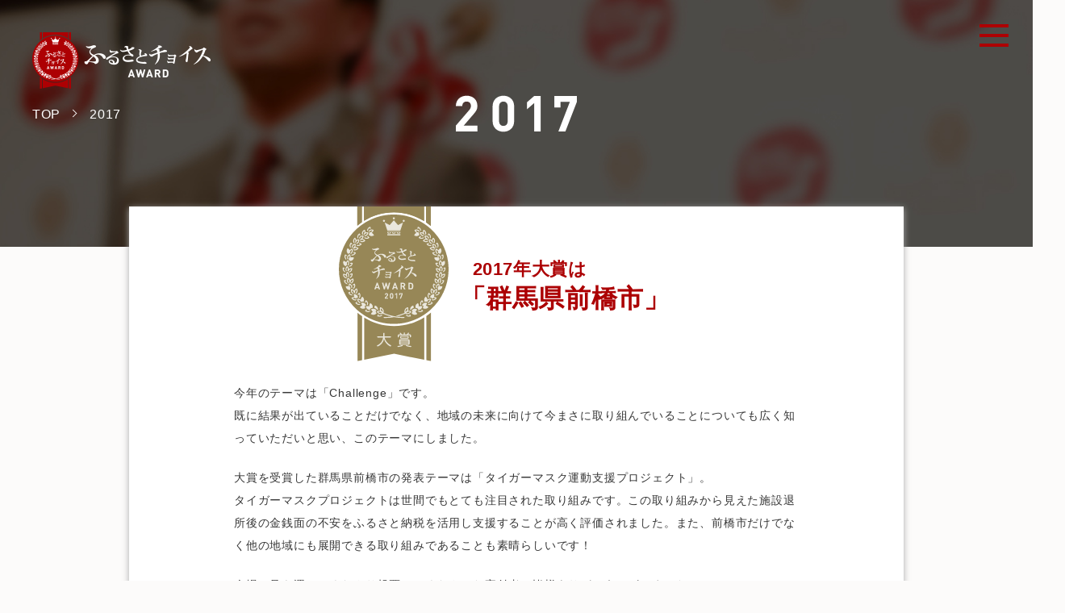

--- FILE ---
content_type: text/html; charset=utf-8
request_url: https://award.furusato-tax.jp/2017/
body_size: 8835
content:
<!DOCTYPE html>
<html lang="ja">
<head>
<meta http-equiv="X-UA-Compatible" content="IE=edge">
<meta charset="utf-8">
<title>ふるさとチョイスアワード2017 | ふるさと納税サイト [ふるさとチョイス]</title>
<meta name="description" content="ふるさと納税を通じた地域の取り組み、地域の変化にスポットを当てた「ふるさとチョイスアワード2017」。">
<meta name="keywords" content="ふるさとチョイスアワード,ふるさと納税,ふるさと納税 特産品,寄付 税金控除,ふるさと納税 控除,ふるさと納税 特典,ふるさと納税 計算,ふるさと応援">
<meta name="viewport" content="width=device-width, initial-scale=1">

<meta property="og:url" content="https://award.furusato-tax.jp/2017/" />
<meta property="og:image" content="https://award.furusato-tax.jp/2017/img/ogp.png" />
<meta property="og:title" content="ふるさと納税サイト [ふるさとチョイス] | ふるさとチョイスアワード2017" />
<meta property="og:description" content="ふるさと納税を通じた地域の取り組み、地域の変化にスポットを当てた「ふるさとチョイスアワード2017」。" />

<link rel="stylesheet" href="js/fancybox/jquery.fancybox.css" media="all" />
<link rel="stylesheet" href="js/drawer/drawer.min.css">
<link rel="stylesheet" href="css/base.css?0" media="all">
<link rel="stylesheet" href="css/common.css" media="all">
<link rel="stylesheet" href="../css/parts.css?190201" media="all">
<link href="https://maxcdn.bootstrapcdn.com/font-awesome/4.7.0/css/font-awesome.min.css" rel="stylesheet" integrity="sha384-wvfXpqpZZVQGK6TAh5PVlGOfQNHSoD2xbE+QkPxCAFlNEevoEH3Sl0sibVcOQVnN" crossorigin="anonymous">

<script type="text/javascript" src="js/jquery-1.7.2.js"></script>
<!-- 本番用 -->
<!-- <script type="text/javascript" src="//maps.google.com/maps/api/js?key=AIzaSyBRLxPB51lQA6uKD8pXLh_Qn8c6bhJGXEQ"></script> -->
<!-- テスト用 -->
<script type="text/javascript" src="//maps.google.com/maps/api/js?key=AIzaSyDck_oxzqnnIvWSf9RwblpYyxspirEJG_0"></script>
<script type="text/javascript" src="js/map.js"></script>
<script type="text/javascript" src="/js/drawer/iscroll-lite.js"></script>
<script type="text/javascript" src="/js/drawer/drawer.min.js"></script>
<script src="js/fancybox/jquery.fancybox.pack.js"></script>
<script src="js/fancybox/helpers/jquery.fancybox-media.js"></script>
<script type="text/javascript" src="js/common.js?0"></script>
<script type="text/javascript" src="../js/inc.js" defer></script>

<!--[if lt IE 9]>
<script src="//cdnjs.cloudflare.com/ajax/libs/html5shiv/3.7.2/html5shiv.min.js"></script>
<script src="//cdnjs.cloudflare.com/ajax/libs/respond.js/1.4.2/respond.min.js"></script>
<![endif]-->
<script type="text/javascript">
  (function(i,s,o,g,r,a,m){i['GoogleAnalyticsObject']=r;i[r]=i[r]||function(){
  (i[r].q=i[r].q||[]).push(arguments)},i[r].l=1*new Date();a=s.createElement(o),
  m=s.getElementsByTagName(o)[0];a.async=1;a.src=g;m.parentNode.insertBefore(a,m)
  })(window,document,'script','//www.google-analytics.com/analytics.js','ga');

  ga('create', 'UA-33011317-1', 'auto');
  var matches = document.cookie.match(/(?:^|; )M=([-_0-9a-zA-Z]+)/);
  if (matches !== null) {
    ga('set', '&uid', matches[1]);
  }
  ga('set', 'dimension1', 'cookie' in document && document.cookie.match(/(^|; )LN?=/) ? 'Logged In' : 'Not Logged In');
  ga('set', 'dimension14', navigator.userAgent.match(/FurusatoChoiceApp/) ? 'FurusatoChoiceApp' : '');
  ga('send', 'pageview');
</script>
<!-- Google Tag Manager Awardコンテナ -->
<script>(function(w,d,s,l,i){w[l]=w[l]||[];w[l].push({'gtm.start':
	new Date().getTime(),event:'gtm.js'});var f=d.getElementsByTagName(s)[0],
	j=d.createElement(s),dl=l!='dataLayer'?'&l='+l:'';j.async=true;j.src=
	'https://www.googletagmanager.com/gtm.js?id='+i+dl;f.parentNode.insertBefore(j,f);
	})(window,document,'script','dataLayer','GTM-KQBLFTC');</script>
<!-- End Google Tag Manager -->
</head>
<body id="top" class="drawer drawer--right eventpage event17">

<!-- Google Tag Manager (noscript) Awardコンテナ -->
<noscript><iframe src="https://www.googletagmanager.com/ns.html?id=GTM-KQBLFTC" height="0" width="0" style="display:none;visibility:hidden"></iframe></noscript><!-- End Google Tag Manager (noscript) -->

<header id="head">

	<div class="navlogo">
		<a href="../index.html"><img src="../img/common/logo_white.png" alt="ふるさとチョイスアワード" width="222" height="70" class="retina"></a>
		<ul class="breadcrumbs pc">
			<li><a href="../index.html">TOP</a></li>
			<li><span>2017</span></li>
		</ul>
	</div>

	<div id="mainArea">
    <div class="nav"></div>
		<div class="logo"><img src="../img/nav/2017_w.svg" alt="2017" width="150" height="50" class="retina"></div>
	</div>



</header>

<!-- /header -->

<div id="cont">
	<div class="wrap cf">
		<div class="mainLead">
			<div class="leadTtl"><img src="../2017/img/index/grand.svg" alt=""><p>2017年大賞は<span>「群馬県前橋市」</span></p></div>
			<div class="leadTxt message">
				<p>今年のテーマは「Challenge」です。<br>既に結果が出ていることだけでなく、地域の未来に向けて今まさに取り組んでいることについても広く知っていただいと思い、このテーマにしました。</p>

        <p>大賞を受賞した群馬県前橋市の発表テーマは「タイガーマスク運動支援プロジェクト」。<br>タイガーマスクプロジェクトは世間でもとても注目された取り組みです。この取り組みから見えた施設退所後の金銭面の不安をふるさと納税を活用し支援することが高く評価されました。また、前橋市だけでなく他の地域にも展開できる取り組みであることも素晴らしいです！</p>

        <p>会場に足を運んでくださり投票してくださった寄付者の皆様ありがとうございました。<br>ふるさと納税をきっかけに生まれた地域の取り組みを見事発表してくださいましたノミネート自治体の皆様ありがとうございました。</p>

			</div>
		</div>
	</div>

<!-- WINNER -->
	<div class="winArea" id="win01">
		<div class="wrap">
			<div class="ttlArea ttlArea02"><p class="fB">WINNER</p><img src="img/common/ttl_win01.svg" alt="大賞" /></div>
		</div>
			<div class="inner">
				<div class="movie">
          <img src="img/entry/area03/02.jpg" alt="" width="500" height="333">
        </div>
  				<div class="txtBg">
  				<div class="txtArea">
            <div class="city">群馬県前橋市</div>
            <div class="txtInner">
    					<div class="theme">タイガーマスク運動支援プロジェクト</div>
    					<div class="txt">「児童養護施設を巣立つ方のChallengeを応援」<br>2010年のクリスマス、とある児童相談所にランドセル10個が贈られました。差出人は漫画タイガーマスクの主人公「伊達直人」。善意はすぐに全国に広がり大きな社会現象となりました。この最初の行動者は前橋に住む河村正剛さん。前橋市では河村さんの活動を受け、児童養護施設などを退所し社会に飛び立つ方への自立支援を決めました。入所中、退所後の生活費に不安を抱え、部活動を諦めてバイトをした、学費の工面が困難で進学を諦めたなど、本当に支援が必要なのは巣立ちのときでした。夢を持って社会に挑戦する若者をふるさと納税で応援するプロジェクト。河村さんと前橋市は、この取り組みが当時のように全国各地で取り入れられ、たくさんのChallengeに繋がることを切に願っています。
    					</div>
              <div class="btn">

                <a href="https://youtu.be/hh_ft6qPt74" class="fancybox-media animation">この取り組みを動画でみる</a>
                <a href="https://youtu.be/fwqo2INY1zQ" class="fancybox-media animation">当日の発表動画を見る</a>

                <a href="https://www.furusato-tax.jp/japan/prefecture/usage/10201" target="_blank" class="animation">地域ページはこちら</a>
              </div>
  				  </div>
  				</div>
  				</div>
				<div class="map"><img src="img/index/entry_5.png" alt="" /></div>
				<div class="grand"><img src="../2017/img/index/grand.svg" alt="大賞" class="retina" width="160"/></div>
			</div>
	</div>


	<div class="winArea winArea02 winfirst" id="win02">
		<div class="wrap">
			<div class="ttlArea ttlArea02"><img src="img/common/ttl_excellence.svg" alt="優秀賞" /></div>
		</div>
			<div class="inner">
				<div class="movie">
          <img src="img/entry/area01/01.jpg" alt="" width="330" height="220">
        </div>
				<div class="txtBg">

				<div class="txtArea">
          <div class="city">北海道栗山町</div>
          <div class="txtInner">
					<div class="theme">「栗山出身」ってだけでモテる時代は、きっと来る！</div>
					<div class="txt">
ふるさと納税×地域おこし協力隊ガバメントクラウドファンディングを活用し、北海道の魅力を詰め込んだ「カフェ・バー／ゲストハウス」を立ち上げます。<br>また、町からふるさと納税業務を受託し、寄付金を活用したまちづくりや、特産品の全国ＰＲに貢献し続けます。<br>さらに、自分たちがふるさと納税から頂いたチャレンジの機会を若者達につなげるべく、寄付金を活用した起業支援事業を主催し、若者達が希望を持てるまちを目指します。
					</div>
          <div class="btn">
            <a href="https://youtu.be/OPXmU4MLygI" class="fancybox-media animation">当日の発表動画を見る</a>
            <a href="https://www.furusato-tax.jp/japan/prefecture/usage/01429" target="_blank" class="animation">地域ページはこちら</a></div>
  					</div>
				</div>
				</div>
				<div class="map"><img src="img/index/entry_1.png" alt="" /></div>
				<div class="grand"><img src="img/index/grand02.svg" alt="優秀賞" width="160" class="retina"/></div>
			</div>
	</div>

	<div class="winArea winArea02" id="win03">
			<div class="inner">
				<div class="movie">
          <img src="img/entry/area01/02.jpg" alt="" width="330" height="220">
        </div>
  				<div class="txtBg">
  				<div class="txtArea">
            <div class="city">北海道広尾町</div>
            <div class="txtInner">
    					<div class="theme">子ども農山漁村交流から始める「まち・ひとづくり」</div>
    					<div class="txt">東京都内の小学生を対象とした漁村ホームステイ。漁師が子どもたちを２泊３日で受け入れ、家族のようなふれあいや漁業体験など、ありのままの漁村生活を通して子どもたちの力強い成長をサポートし、命の糧を生産する農山漁村の価値を伝えます。地域が都市部を思い、それに応えるように都市部の方々が地域を思う相互の関係は、持続可能な地域社会を実現するうえで大きな可能性を秘めていることを信じ、私たちは都市部と交流します。
    					</div>
              <div class="btn">
                <a href="https://youtu.be/CIylSCcUnuk" class="fancybox-media animation">当日の発表動画を見る</a>
                <a href="https://www.furusato-tax.jp/japan/prefecture/usage/01642" target="_blank" class="animation">地域ページはこちら</a>
              </div>
  				  </div>
  				</div>
  				</div>
				<div class="map"><img src="img/index/entry_2.png" alt="" /></div>
				<div class="grand"><img src="img/index/grand02.svg" alt="優秀賞" width="160" class="retina"/></div>
			</div>
	</div>

	<div class="winArea winArea02" id="win04">
			<div class="inner">
				<div class="movie">
          <img src="img/entry/area02/02.jpg" alt="" width="330" height="220">
        </div>
  				<div class="txtBg">
  				<div class="txtArea">
            <div class="city">青森県弘前市</div>
            <div class="txtInner">
    					<div class="theme">お城が動く！～「コト」によるファンづくりの取組み～</div>
    					<div class="txt">弘前市のシンボルである弘前城の石垣修理を全国の方々に応援していただこうと、平成26年より寄付の使い道として「石垣普請応援コース」を設定し、一口城主制度を行っています。また、石垣修理という公共工事を、今しか見られない、体験できない「コト」を提供する観光資源と位置づけ、一口城主（寄付者）にもイベントに参加していただくことで、弘前城や弘前の新しいファンを育もうと取り組んでいます。
              <div class="btn">
                <a href="https://youtu.be/4UepvQqSFtM" class="fancybox-media animation">当日の発表動画を見る</a>
                <a href="https://www.furusato-tax.jp/japan/prefecture/usage/02202" target="_blank" class="animation">地域ページはこちら</a>
              </div>
  				  </div>
  				</div>
  				</div>
  			</div>
				<div class="map"><img src="img/index/entry_3.png" alt="" /></div>
				<div class="grand"><img src="img/index/grand02.svg" alt="優秀賞" width="160" class="retina"/></div>
			</div>
	</div>

	<div class="winArea winArea02" id="win05">
			<div class="inner">
				<div class="movie">
          <img src="img/entry/area03/01.jpg" alt="" width="330" height="220">
        </div>
  				<div class="txtBg">
  				<div class="txtArea">
            <div class="city">茨城県境町</div>
            <div class="txtInner">
    					<div class="theme">ふるさと納税感謝祭利根川大花火大会日帰りバスツアー</div>
    					<div class="txt">平成28年度に境町へふるさと納税された方を対象に、抽選で100名様限定・新宿駅発着の利根川大花火大会日帰りバスツアーを開催しました。実際に境町へ来て・見て・感じてもらおうと考え、企画したものです。応募総数5,309件16,427人と多くのご応募をいただき、当選者を500名に増やし開催しました。境町の祭りの雰囲気や花火大会の迫力など、実際の境町を体験していただき、ふるさと納税だけでは伝えられないものをPRできたと考えております。
    					</div>
              <div class="btn">
                <a href="https://youtu.be/kjT6M5jqTFc" class="fancybox-media animation">当日の発表動画を見る</a>
                <a href="https://www.furusato-tax.jp/japan/prefecture/usage/08546" target="_blank" class="animation">地域ページはこちら</a>
              </div>
  				  </div>
  				</div>
  				</div>
				<div class="map"><img src="img/index/entry_4.png" alt="" /></div>
				<div class="grand"><img src="img/index/grand02.svg" alt="優秀賞" width="160" class="retina"/></div>
			</div>
	</div>
<!--
	<div class="winArea winArea02">
			<div class="inner">
				<div class="movie">
          <img src="img/entry/area03/02.jpg" alt="" width="330" height="220">
        </div>
  				<div class="txtBg">
  				<div class="txtArea">
            <div class="city">群馬県前橋市</div>
            <div class="txtInner">
    					<div class="theme">タイガーマスク運動支援プロジェクト</div>
    					<div class="txt">「児童養護施設を巣立つ方のChallengeを応援」<br>2010年のクリスマス、とある児童相談所にランドセル10個が贈られました。差出人は漫画タイガーマスクの主人公「伊達直人」。善意はすぐに全国に広がり大きな社会現象となりました。この最初の行動者は前橋に住む河村正剛さん。前橋市では河村さんの活動を受け、児童養護施設などを退所し社会に飛び立つ方への自立支援を決めました。入所中、退所後の生活費に不安を抱え、部活動を諦めてバイトをした、学費の工面が困難で進学を諦めたなど、本当に支援が必要なのは巣立ちのときでした。夢を持って社会に挑戦する若者をふるさと納税で応援するプロジェクト。河村さんと前橋市は、この取り組みが当時のように全国各地で取り入れられ、たくさんのChallengeに繋がることを切に願っています。
    					</div>
              <div class="btn">
                <a href="https://www.furusato-tax.jp/japan/prefecture/usage/10201" target="_blank" class="animation">地域ページはこちら</a>
              </div>
  				  </div>
  				</div>
  				</div>
				<div class="map"><img src="img/index/entry_5.png" alt="" /></div>
				<div class="grand"><img src="img/index/grand02.svg" alt="優秀賞" width="160" class="retina"/></div>
			</div>
	</div> -->

	<div class="winArea winArea02" id="win06">
			<div class="inner">
				<div class="movie">
          <img src="img/entry/area04/02.jpg" alt="" width="330" height="220">
        </div>
  				<div class="txtBg">
  				<div class="txtArea">
            <div class="city">石川県珠洲市</div>
            <div class="txtInner">
    					<div class="theme">住民みんなが株主 ～地域で取り組むまちづくり～</div>
    					<div class="txt">平成29年4月より寄り道パーキング若山の庄としてオープンした活性化拠点施設わかやま。施設を運営する「株式会社若山の庄」は、施設を活用して地域を活性化させたいと地域住民の方々が出資し設立した会社です。<br>地元の農産物の直売と地域の食材を使った郷土料理を提供する食堂が自慢のこの施設。運営にあたる地域の60歳以上の15人の皆さんは笑顔で活き活き働いています。<br>地域活性化のために、会社の継続のために、地域みんなでチャレンジしています。
    					</div>
              <div class="btn">
                <a href="https://youtu.be/tcHwQYpQtdU" class="fancybox-media animation">当日の発表動画を見る</a>
                <a href="https://www.furusato-tax.jp/japan/prefecture/usage/17205" target="_blank" class="animation">地域ページはこちら</a>
              </div>
  				  </div>
  				</div>
  				</div>
				<div class="map"><img src="img/index/entry_6.png" alt="" /></div>
				<div class="grand"><img src="img/index/grand02.svg" alt="優秀賞" width="160" class="retina"/></div>
			</div>
	</div>

	<div class="winArea winArea02" id="win07">
			<div class="inner">
				<div class="movie">
          <img src="img/entry/area04/04.jpg" alt="" width="330" height="220">
        </div>
  				<div class="txtBg">
  				<div class="txtArea">
            <div class="city">福井県坂井市</div>
            <div class="txtInner">
    					<div class="theme">10年目の新たな挑戦！坂井市寄付市民参画制度</div>
    					<div class="txt">返礼品を選ぶときのように、ワクワクしながら寄付金の使い道を選んでみませんか？<br>坂井市では寄付金の使い道を市民より募り、その決定にまで市民の意思を取り入れるという全国で唯一の取り組み「寄付市民参画制度」を平成20年より実施しています。<br>返礼品一切なしでこれまで15件の具体的な市民提案事業を実施してきました。また、今年度より新たなチャレンジとして返礼品を導入し、より夢のある事業の実現を目標に寄付を募っています。
    					</div>
              <div class="btn">
                <a href="https://youtu.be/bJsjmejGpqs" class="fancybox-media animation">当日の発表動画を見る</a>
                <a href="https://www.furusato-tax.jp/japan/prefecture/usage/18210" target="_blank" class="animation">地域ページはこちら</a>
              </div>
  				  </div>
  				</div>
  				</div>
				<div class="map"><img src="img/index/entry_7.png" alt="" /></div>
				<div class="grand"><img src="img/index/grand02.svg" alt="優秀賞" width="160" class="retina"/></div>
			</div>
	</div>

	<div class="winArea winArea02 winlast" id="win08">
			<div class="inner">
				<div class="movie">
          <img src="img/entry/area08/06.jpg" alt="" width="330" height="220">
        </div>
  				<div class="txtBg">
  				<div class="txtArea">
            <div class="city">鹿児島県いちき串木野市</div>
            <div class="txtInner">
    					<div class="theme">母校の存続に向けて～産学官によるブランド力の向上～</div>
    					<div class="txt">入学者が減少している本市県立高校の存続を支援するため寄付金を活用して財政的な支援を行うとともに学校独自のブランド力を高めるため学習の教材として飼育している黒豚をブランド化する産学官連携黒豚プロジェクトが発足。養豚班の生徒９名が愛称やロゴを考案、地元飲食店や返礼品の提供をきっかけに「もっと全国にPRしたい」という想いが生徒たちに芽生え、PR活動を続けながら加工品の開発やJ-GAP認証の取得を目指しています。
    					</div>
              <div class="btn">
                <a href="https://youtu.be/KDK8vtbt1Vo" class="fancybox-media animation">当日の発表動画を見る</a>
                <a href="https://www.furusato-tax.jp/japan/prefecture/usage/46219" target="_blank" class="animation">地域ページはこちら</a>
              </div>
  				  </div>
  				</div>
  				</div>
				<div class="map"><img src="img/index/entry_8.png" alt="" /></div>
				<div class="grand"><img src="img/index/grand02.svg" alt="優秀賞" width="160" class="retina"/></div>
			</div>
	</div>

<!-- イベントレポート -->
<div id="eventRep">
		<div class="wrap cf">
			<div class="inner">
			<div class="ttlArea eventTtl"><p>イベントダイジェスト</p><img src="../img/event/ttl_digest.svg" alt="event report" height="29" /></div>
      <div class="repMiv"><a href="https://youtu.be/9NYb7LYbvvk" class="fancybox-media"><img src="img/index/repmiv.jpg" alt="" /></a>

  		</div>
		</div>
</div>




<!-- ENTRY -->
	<section class="entry">
		<div class="wrap cf">
			<div class="inner">
			<div class="ttlArea"><p>2017 エントリー自治体一覧</p><img src="img/index/ttl_entry.svg" alt="entry" /></div>
			<div class="txt">
北海道利尻富士町 / 北海道夕張市 / 北海道北広島市 / 北海道豊富町 / 北海道広尾町 / 北海道栗山町 / 青森県三戸町 / 青森県弘前市 / 岩手県八幡平市 / 秋田県湯沢市 / 山形県天童市 / 茨城県境町 / 群馬県前橋市 / 埼玉県深谷市 / 東京都東大和市 / 東京都清瀬市 / 新潟県燕市 / 石川県能登町 / 石川県珠洲市 / 福井県坂井市 / 山梨県富士吉田市 / 山梨県甲斐市 / 長野県諏訪市 / 長野県喬木村 / 愛知県碧南市 / 滋賀県湖南市 / 大阪府貝塚市 / 兵庫県西脇市 / 兵庫県三田市 / 兵庫県加西市 / 香川県三木町 / 高知県四万十町 / 佐賀県（NPO支援） / 長崎県平戸市 / 宮崎県都城市 / 宮崎県新富町 / 宮崎県小林市 / 鹿児島県いちき串木野市
			</div>
      <div class="entryArea cf">
        <div class="ttl"><i class="fa fa-bullhorn"></i>地域に応援コメントを<br class="sp">届けよう！</div>
        <div class="entryBtn">
          <a href="entry.html">エントリー 一覧へ</a>
        </div>
      </div>
      <p>※受付は終了しました。</p>
		</div>
		</div>
	</section>

<!-- MESSAGE -->
<section class="chief">
	<div class="wrap cf">
		<div class="mainLead">
			<div class="leadTxt message">
ふるさと納税というと寄付をすることでいただけるお礼の品ばかりが注目され<br class="pc">がちです。しかし、実際にふるさと納税を通じて地域(地方自治体）で起きて<br class="pc">いることや寄付の使い道については注目されにくいのが現状です。<br><br>
ふるさと納税を通じて地域で起こっていること、また創意工夫によって地域に<br class="pc">変化を起こそうとしていること、あまり表舞台にでないような地域の努力や<br class="pc">変化を、ふるさと納税の裏側をお伝えしたい。<br>
<br>
そんな想いではじまったのがふるさとチョイスアワードです。<br>
<br>
2014年から始まったこのアワードですが、今年で4回目を迎えます。全国か<br class="pc">ら選ばれた地域の職員や地元事業者の方がプレゼンを行い、当日、寄付者の<br class="pc">皆様の投票でグランプリを決定します。<br>
<br>
さぁ、あなたもふるさと納税の裏側、覗いてみませんか？
			</div>
			<div class="chiefArea cf">
				<div class="chieftxt"><span style="line-height: 1.4;margin-bottom: 6px;">株式会社トラストバンク<br>創業者</span>須永 珠代</div>
				<div class="ph"><img src="img/index/jadge_ph05.jpg" alt="" width="70" height="70"/></div>
			</div>
		</div>
	</div>
</section>

<!-- SUMMARY -->
	<section class="summary">
		<div class="wrap cf">
			<div class="inner">
			<div class="ttlArea"><p>開催概要</p><img src="img/common/ttl_summary.svg" alt="summary" /></div>
			<div class="txt">
			<dl class="cf">
			    <dt>タイトル</dt>
			    <dd>「ふるさとチョイスアワード2017」</dd>
			    <dt>開催日</dt>
			    <dd>2017年11月30日(木）</dd>
			    <dt>開催時間</dt>
			    <dd>
						受付・開場　13:00<br>
						開演　13:30<br>
            終了　16:00
					</dd>
			    <dt>開催場所</dt>
			    <dd>スパイラルホール<br><span class="access">〒107-0062<br>東京都港区南青山5-6-23 スパイラル3F<br>地下鉄表参道駅（銀座線・千代田線・半蔵門線）B1、B3出口すぐ</span></dd>
			    <dt>実施内容</dt>
			    <dd>各自治体ノミネート取り組みのプレゼンテーション / 審査・表彰</dd>
			</dl>

			</div>
		</div>
		<div id="gmap"></div>
		</div>
	</section>


<!-- JUDGE -->
	<section class="jadge">
			<div class="wrap">
			<div class="ttlArea"><p>審査員</p><img src="img/common/ttl_judge.svg" alt="judge" /></div>

			<div class="inner cf">
				<div class="phArea cf">
					<div class="ph"><img src="img/index/jadge_ph01.jpg" alt="高橋 公" width="140" height="140"/>
					</div>
					<div class="txt animation"><a href="judge/01.html" target="_blank"><span class="position">NPOふるさと回帰支援センター理事長</span><span class="name">高橋 公</span></a></div>
				</div>

				<div class="phArea cf">
					<div class="ph"><img src="img/index/jadge_ph02.jpg" alt="大塚 雄介" width="140" height="140"/>
					</div>
					<div class="txt animation"><a href="judge/02.html" target="_blank"><span class="position">コインチェック株式会社<br>共同創業者兼COO</span><span class="name">大塚 雄介</span></a></div>
				</div>
				<div class="phArea cf">
					<div class="ph"><img src="img/index/jadge_ph03.jpg" alt="矢島 里佳" width="140" height="140"/>
					</div>
					<div class="txt animation"><a href="judge/03.html" target="_blank"><span class="position">株式会社和える 代表取締役</span><span class="name">矢島 里佳</span></a></div>
				</div>
				<div class="phArea cf">
					<div class="ph"><img src="img/index/jadge_ph04.jpg" alt="古田 大輔" width="140" height="140"/>
					</div>
					<div class="txt animation"><a href="judge/04.html" target="_blank"><span class="position">BuzzFeed Japan株式会社<br>BuzzFeed Japan（バズフィード・ジャパン）<br>創刊編集長</span><span class="name">古田 大輔</span></a></div>
				</div>
				<div class="phArea cf">
					<div class="ph"><img src="img/index/jadge_ph05.jpg" alt="須永 珠代" width="140" height="140"/>
					</div>
					<div class="txt animation"><a href="judge/05.html" target="_blank"><span class="position">株式会社トラストバンク<br>創業者</span><span class="name">須永 珠代</span></a></div>
				</div>
			</div>
			</div>
	</section>

<!-- AWARDS&CRITERION -->
	<!-- <section class="awards">
			<div class="wrap">
			<div class="ttlArea"><p>賞<span class="award">と審査基準</span></p><img src="img/common/ttl_awards.svg" alt="awards" /></div>
			<div class="inner cf">
				<div class="winner"><span>大賞</span><img src="img/common/ttl_winner_w.svg" alt="winner" /></div>
				<div class="txt">大賞は、当日のプレゼン内容を基に、地域問題の解決・地域が強くなる取り組みとして他の自治体の事例となる取り組みの観点で、審査員および来場者の投票によって決定いたします。
				</div>
			</div>
			</div>
	</section> -->

</div>
</div><!-- /#cont -->


<div id="pagetop"><a href="#"><img src="../img/common/pagetop.png" alt="pagetop"></a></div>
<div id="footer"></div>

<!--動画フォーマット-->

<script src="js/fancybox/jquery.fancybox.pack.js"></script>
<script src="js/fancybox/helpers/jquery.fancybox-media.js"></script>

<script type="application/javascript">
//fancybox
$(function() {
     $('.fancybox-media').fancybox({
		openEffect: 'none',
		closeEffect: 'none',
	    width: '860px',
	    height: '530px',
		helpers: {
			media: {}
		}
	});
});
</script>
<!--ここまで-->




<!-- Cloudflare Pages Analytics --><script defer src='https://static.cloudflareinsights.com/beacon.min.js' data-cf-beacon='{"token": "4813cc0a90e34a24a6e3955036e720ff"}'></script><!-- Cloudflare Pages Analytics --></body>
</html>


--- FILE ---
content_type: text/html; charset=utf-8
request_url: https://award.furusato-tax.jp/inc/footer
body_size: 307
content:
<footer id="foot">
	<div class="footer-top wrap">
		<div class="footArea cf">
			<div class="footArea01 cf">
				<div class="footNav"><a href="/"><span>TOP</span></a></div>
				<div class="footNav"><a href="/about"><span>ABOUT</span></a></div>
				<div class="footNav"><a href="/archive"><span>ARCHIVE</span></a></div>
				<div class="footNav"><a href="/entry/"><span>ENTRY</span></a></div>
			</div>
		</div>
	</div>

	<div class="snsBtnWrap wrap">
		<ul class="snsBtnArea cf">
      <li><iframe src="https://www.facebook.com/plugins/share_button.php?href=https%3A%2F%2Faward.furusato-tax.jp%2F&layout=button&size=small&width=69&height=20&appId" width="91" height="20" style="border:none;overflow:hidden" scrolling="no" frameborder="0" allowTransparency="true" allow="encrypted-media"></iframe></li>
      <li><div class="line-it-button" data-lang="ja" data-type="share-a" data-ver="3" data-url="https://award.furusato-tax.jp/" data-color="default" data-size="small" data-count="false" style="display: none;"></div>
		<script src="https://d.line-scdn.net/r/web/social-plugin/js/thirdparty/loader.min.js" async="async" defer="defer"></script></li>
			<li><a href="https://twitter.com/share?ref_src=twsrc%5Etfw" class="twitter-share-button" data-text="ふるさとチョイスアワード | ふるさと納税サイト [ふるさとチョイス]" data-url="https://award.furusato-tax.jp/" data-show-count="false">Tweet</a><script async src="https://platform.twitter.com/widgets.js" charset="utf-8"></script></li>
		</ul>
		<p class="copyright">&copy; 2012 TRUSTBANK, Inc.</p>
	</div>
</footer>
<!-- /footer -->


--- FILE ---
content_type: text/html; charset=utf-8
request_url: https://award.furusato-tax.jp/inc/nav
body_size: 25
content:

		<button type="button" class="drawer-toggle drawer-hamburger"></button>
		<nav class="drawer-nav" role="navigation">
			<ul class="drawer-menu">
				<li class="navCross"><span class="drawer-menu-item" href="#"><img src="/img/nav/nav_cross.png" class="drawer-toggle" alt="" /></span></li>
				<li><a class="drawer-menu-item" href="/"><span>トップ</span><br><img src="/img/nav/top.svg" alt="TOP" /></a></li>
				<li><a class="drawer-menu-item" href="/about"><span>アワードへの想い</span><br><img src="/img/nav/about.svg" alt="ABOUT" /></a></li>
				<li><a class="drawer-menu-item" href="/archive"><span>前年までのアワード</span><br><img src="/img/nav/archive.svg" alt="ARCHIVE" /></a></li>
			</ul>
		</nav>
		<script type="text/javascript">
			$(function() {
				$('.drawer').drawer();
			});
		</script>


--- FILE ---
content_type: text/css; charset=utf-8
request_url: https://award.furusato-tax.jp/2017/css/base.css?0
body_size: 1648
content:
@charset "utf-8";
/* =Default
-------------------------------------------------------------- */

/* =reset.css
-------------------------------------------------------------- */
*{
	padding: 0;
	margin: 0;
	border: 0;
	box-sizing:border-box;
}

article,aside,details,figcaption,figure,
footer,header,hgroup,main,menu,nav,section,summary {
	display:block;
}
h1, h2, h3, h4, h5, h6 {
	font-size: 100%;
	font-weight: normal;
}
ol, ul {
	list-style: none;
}
blockquote, q {
	quotes: none;
}
blockquote:before, blockquote:after,
q:before, q:after {
	content: '';
	content: none;
}
ins {
	background-color:#ff9;
	color:#000;
	text-decoration:none;
}
mark {
	background-color:#ff9;
	color:#000;
	font-style:italic;
	font-weight:bold;
}
del {
	text-decoration: line-through;
}
table {
	border-collapse: collapse;
	border-spacing: 0;
	font-size: 100%;
}
address, caption, cite, code, dfn, em, strong, th, var	{
	font-style: normal;
}
img, abbr, acronym, fieldset	{
	border: 0;
}
a img{
	border: 0;
}
img {
	vertical-align:bottom;
}
hr, legend {
	display: none;
}
audio, canvas, progress, video {
	display: inline-block;
}
audio:not([controls]) {
	display: none;
	height: 0;
}


html {
	box-sizing: border-box;
	cursor: default;
	font-family: sans-serif;
	line-height: 1.5;
	-ms-text-size-adjust: 100%;
	-webkit-text-size-adjust: 100%;
}
body,
div,
dl, dt, dd,
ul, ol, li,
h1, h2, h3, h4, h5, h6,
pre,
form, fieldset,
p, blockquote,
th, td
{
	margin: 0;
	padding: 0;
}


input, select {
	vertical-align:middle;
}
input, textarea {
	margin: 0;
	font-size: 100%;
}
input[type="button"], input[type="text"], input[type="submit"] {
	-webkit-appearance: none;
	-webkit-border-radius:0;
	-moz-border-radius:0;
	border-radius:0;
}
input[type="submit"], input[type="button"] {
	-webkit-box-sizing: content-box;
	-webkit-appearance: button;
	appearance: button;
	border: none;
	cursor: pointer;
}
input[type="submit"], input[type="button"],button {
	outline:none;
}
input[type="submit"]::-webkit-search-decoration,
input[type="button"]::-webkit-search-decoration {
	display: none;
}
input[type="submit"]::focus,
input[type="button"]::focus {
	outline-offset: -2px;
}
label { cursor: pointer;}



fieldset, img {
	border: 0;
}


address, caption, cite, code, dfn, em, th, var
{
	font-style: normal;
	font-weight: normal;
}

caption, th {
	text-align: left;
}


area{
	outline: none;
}


/* =Fonts family,size
-------------------------------------------------------------- */

html,
body {
	margin: 0;
	padding: 0;
	font-family: "游ゴシック体", YuGothic, "游ゴシック Medium", "Yu Gothic Medium",YuGothicM,"Yu Gothic","メイリオ", Meiryo,"ヒラギノ角ゴ Pro W3", "Hiragino Kaku Gothic Pro", Osaka, "MS Pゴシック", "MS PGothic", sans-serif;
	-webkit-font-smoothing: antialiased;
	-moz-osx-font-smoothing: grayscale;
	-webkit-text-size-adjust: 100%;
}


table {
    font-size:inherit;
    font:100%;
}
html>/**/body {
	font-size: 14px;
}


/* =a style
-------------------------------------------------------------- */
a {
	margin:0;
	padding:0;
	font-size:100%;
	vertical-align:baseline;
	background:transparent;
}
a:link	{
	text-decoration: none;
	color: #363636;
}

a:visited	{
	text-decoration: none;
	color: #363636;
}

a:hover	{
	color: #666;
	text-decoration: underline;
}

a:active	{
	text-decoration: none;
	color: #666;
}
a:hover img {
	filter: alpha(opacity=75);
	-moz-opacity:0.75;
	opacity:0.75;
}

.cf:before,.cf:after {content:"";display:table;}
.cf:after {clear:both;}
.cf {*zoom:1;}

/* ---------------------------------------------
	preset margin
--------------------------------------------- */
.mt00 { margin-top:  0   !important;}
.mt05 { margin-top:  5px !important;}
.mt10 { margin-top: 10px !important;}
.mt12 { margin-top: 12px !important;}
.mt15 { margin-top: 15px !important;}
.mt20 { margin-top: 20px !important;}
.mt25 { margin-top: 25px !important;}
.mt30 { margin-top: 30px !important;}
.mt35 { margin-top: 35px !important;}
.mt40 { margin-top: 40px !important;}
.mt45 { margin-top: 45px !important;}
.mt50 { margin-top: 50px !important;}

.mr00 { margin-right:  0   !important;}
.mr05 { margin-right:  5px !important;}
.mr10 { margin-right: 10px !important;}
.mr12 { margin-right: 12px !important;}
.mr15 { margin-right: 15px !important;}
.mr20 { margin-right: 20px !important;}
.mr25 { margin-right: 25px !important;}
.mr30 { margin-right: 30px !important;}
.mr35 { margin-right: 35px !important;}
.mr40 { margin-right: 40px !important;}
.mr45 { margin-right: 45px !important;}
.mr50 { margin-right: 50px !important;}
.mr70 { margin-right: 70px !important;}
.mr80 { margin-right: 80px !important;}

.mb00 { margin-bottom:  0   !important;}
.mb05 { margin-bottom:  5px !important;}
.mb10 { margin-bottom: 10px !important;}
.mb12 { margin-bottom: 12px !important;}
.mb15 { margin-bottom: 15px !important;}
.mb18 { margin-bottom: 18px !important;}
.mb20 { margin-bottom: 20px !important;}
.mb25 { margin-bottom: 25px !important;}
.mb30 { margin-bottom: 30px !important;}
.mb35 { margin-bottom: 35px !important;}
.mb40 { margin-bottom: 40px !important;}
.mb45 { margin-bottom: 45px !important;}
.mb50 { margin-bottom: 50px !important;}
.mb60 { margin-bottom: 60px !important;}
.mb70 { margin-bottom: 70px !important;}

.ml00 { margin-left:  0   !important;}
.ml05 { margin-left:  5px !important;}
.ml10 { margin-left: 10px !important;}
.ml12 { margin-left: 12px !important;}
.ml15 { margin-left: 15px !important;}
.ml20 { margin-left: 20px !important;}
.ml25 { margin-left: 25px !important;}
.ml30 { margin-left: 30px !important;}
.ml35 { margin-left: 35px !important;}
.ml40 { margin-left: 40px !important;}
.ml45 { margin-left: 45px !important;}
.ml50 { margin-left: 50px !important;}
.ml60 { margin-left: 60px !important;}
.ml70 { margin-left: 70px !important;}


/* ---------------------------------------------
	preset padding
--------------------------------------------- */
.pt00 { padding-top:  0   !important;}
.pt05 { padding-top:  5px !important;}
.pt10 { padding-top: 10px !important;}
.pt12 { padding-top: 12px !important;}
.pt15 { padding-top: 15px !important;}
.pt20 { padding-top: 20px !important;}
.pt25 { padding-top: 25px !important;}
.pt30 { padding-top: 30px !important;}
.pt35 { padding-top: 35px !important;}
.pt40 { padding-top: 40px !important;}
.pt45 { padding-top: 45px !important;}
.pt50 { padding-top: 50px !important;}

.pr00 { padding-right:  0   !important;}
.pr05 { padding-right:  5px !important;}
.pr10 { padding-right: 10px !important;}
.pr12 { padding-right: 12px !important;}
.pr15 { padding-right: 15px !important;}
.pr20 { padding-right: 20px !important;}
.pr25 { padding-right: 25px !important;}
.pr30 { padding-right: 30px !important;}
.pr35 { padding-right: 35px !important;}
.pr40 { padding-right: 40px !important;}
.pr45 { padding-right: 45px !important;}
.pr50 { padding-right: 50px !important;}

.pb00 { padding-bottom:  0   !important;}
.pb05 { padding-bottom:  5px !important;}
.pb10 { padding-bottom: 10px !important;}
.pb12 { padding-bottom: 12px !important;}
.pb15 { padding-bottom: 15px !important;}
.pb20 { padding-bottom: 20px !important;}
.pb25 { padding-bottom: 25px !important;}
.pb30 { padding-bottom: 30px !important;}
.pb35 { padding-bottom: 35px !important;}
.pb40 { padding-bottom: 40px !important;}
.pb45 { padding-bottom: 45px !important;}
.pb50 { padding-bottom: 50px !important;}

.pl00 { padding-left:  0   !important;}
.pl05 { padding-left:  5px !important;}
.pl10 { padding-left: 10px !important;}
.pl12 { padding-left: 12px !important;}
.pl15 { padding-left: 15px !important;}
.pl20 { padding-left: 20px !important;}
.pl25 { padding-left: 25px !important;}
.pl30 { padding-left: 30px !important;}
.pl35 { padding-left: 35px !important;}
.pl40 { padding-left: 40px !important;}
.pl45 { padding-left: 45px !important;}
.pl50 { padding-left: 50px !important;}


/*-----------------------------------------------

-----------------------------------------------*/

.dN  { display:none !important; }
.fL  { float:left !important; display:inline; }
.fR { float:right !important; display:inline; }
.tL { text-align:left !important;}
.tR { text-align:right !important;}
.tC { text-align:center !important;}



/*-----------------------------------------------
 font size
-----------------------------------------------*/
.fs10 { font-size:10px !important;}
.fs12 { font-size:12px !important;}
.fs14 { font-size:14px !important;}
.fs16 { font-size:16px !important;}
.fs18 { font-size:18px !important;}
.fB { font-weight: bold !important; }


--- FILE ---
content_type: text/css; charset=utf-8
request_url: https://award.furusato-tax.jp/2017/css/common.css
body_size: 5486
content:
@charset "UTF-8";
/* CSS Document */
@font-face {
  font-family: "Hiragino Sans W8";
  src: local(HiraginoSans-W8);
  font-weight: 800;
}

/* ==================================================
	共通
================================================== */

html {
	background-color: #fcfbfa;
	color: #363636;
	line-height: 1.7em;
	letter-spacing: 0.6px;
  height: 100%;
}
.message {
	line-height: 2em;
	font-size: 16px;
	letter-spacing: 0.8px;
}
.wrap {
	width:960px;
	margin-left:auto;
	margin-right:auto;
}
section {
  margin-bottom: 240px;
}

#pagetop {
	position: fixed;
  bottom: 30px;
  right: 30px;
  width: 60px;
  height: 60px;
	padding-top: 15px;
	text-align: center;
  cursor: pointer;
	background-color: #f5f4f3;
	border-radius: 50%;
  z-index: 999;
}
#pagetop:hover {
	background-color: #d7d7d7;
}
#pagetop a {
	display: block;
}

@media screen and (min-width: 769px) {
	.sp {
		display: none !important;
	}
}
@media screen and (max-width: 768px) {
	.pc {
		display: none !important;
	}
}
.drawer-overlay {
    background-color: rgba(0,0,0,0.8);
}


/* animation
-------------------------------------------------- */
.animation {
	border-bottom: 1px solid #d7d7d7;
  position: relative;
  display: inline-block;
	transition: 0.5s;
}
.animation:before{
  position: absolute;
  left: 0;
	bottom: -1px;
  content: "";
  display: inline-block;
  width: 0;
  height: 2px;
  background: #978757;
  transition: 0.5s;
}
.animation:hover {
	text-decoration: none;
	background-color: #f5f4f3;
}
.animation:hover:before{
  width: 100%;
}

/* btn
-------------------------------------------------- */
.btn {
	text-align: center;
}
.btn a {
	font-size: 16px;
	color: #ad0003;
	padding: 10px 25px;
	font-weight: bold;
}
.btn a:hover {
	text-decoration: none;
}


/* ==================================================
	index
================================================== */

/* header
-------------------------------------------------- */

#head {
  margin-bottom: 240px;
}
#head #mainArea{
	height: 767px;
	background: url("../img/bg/main_bg.png") , url("../img/bg/bg_top.jpg");
	background-position: center top 50px,center top;
	background-repeat: no-repeat,no-repeat;
	background-size: auto , cover;
}
#global #head #mainArea{
	height: auto;
	background: none;
}
#head .logo {
	text-align: center;
	padding-top: 135px;
}


#head .mainLead {
	background-color: #ffffff;
	padding: 70px 0 80px;
	margin-top: -110px;
	position: relative;
	box-shadow:0px 10px 30px 0px rgba(0, 0, 0, .1);
}
#head .mainLead .leadTtl {
	text-align: center;
  color: #ac0003;
  font-size: 22px;
  font-weight: bold;
  margin-bottom: 35px;
}

#eventRep .repMiv{
	position: relative;
}

#head .mainLead .link,
#eventRep .link,
#report .link{
	text-align: center;
	margin-left: auto;
	background-color: #978757;
	width: 470px;
	position: absolute;
	bottom: -55px;
	right:0;
}
#eventRep .link{
	bottom: -50px;
}

#head .mainLead .link a,
#eventRep .link a,
#report .link a{
	font-weight: bold;
	color: #ffffff;
	display: block;
	padding: 30px 0;
	font-size: 18px;
}
#head .mainLead .link a:hover,
#eventRep .link a:hover,
#report .link a:hover{
	background-color: #847750;
	text-decoration: none;
}
#head .mainLead .link a::after,
#eventRep .link a::after,
#report .link a::after {
  content: url("../img/arrow03.png");
  margin: 10px;
  position: relative;
  top: 0px;
	right: -80px;
}

#head .nav{
	position: fixed;
	right: 30px;
	top: 30px;
	margin: 0 auto;
  z-index: 100;
}
#head button{
	background-image: url("../img/nav/toggle.png");
	background-size: cover;
  width: 36px;
  height: 28px;
	padding: 0;
	position: relative;
	z-index: 0;
	background-repeat: no-repeat;
	margin-left: auto;
}
#head .leadTxt {
	width: 680px;
	margin: 0 auto;
	padding: 0px 0 38px;
}
#head .chiefArea {
	background: url("../img/bg/bgst_gr.gif");
	background-position: left top;
	background-repeat: repeat;
	width: 310px;
	padding: 20px;
	padding-left: 35px;
	text-align: right;
	margin: 0 auto;
}
#head .chief {
	float: left;
	color: #9b9b9b;
	font-size: 14px;
}
#head .chief span{
	color: #978757;
	font-weight: bold;
	font-size: 18px;
}
#head .pf {
	float: right;
}
#global #head{
	margin-top: 0;

}
#global #head .wrap {
	/* max-width: 1300px; */
	width: auto;
}
#global #head .logo{
	padding-top: 0;
	text-align: left;
	float: left;
  margin-left: 0;
}
#global #head .nav{
	float: none;
	width: auto;
  margin-top: 18px;
  z-index: 100;
}
#global .ttlArea{
	margin-bottom: 80px;
	text-align: center;
	color: #ac0003;
	font-size: 16px;
}
#global .ttlArea img{
	height: 43px;
}
#global .ttlArea p{
	margin-bottom: 10px;
	letter-spacing: 0.2em;
}





/* fancybox
-------------------------------------------------- */
.fancybox-close {
	background-image: url(../img/common/cross.jpg);
	width: 42px;
	height: 42px;
	background-position: center;
	background-repeat: no-repeat;
	background-size: cover;

}
#boxer .boxer-close:before{
	display: none;
}
.fancybox-skin{
	padding: 0!important;
}
.fancybox-opened .fancybox-skin {
   -webkit-box-shadow: none;
  -moz-box-shadow: none;
   box-shadow: none;
}
@media screen and (max-width: 600px) {
	/* .fancybox-close {
		top: 0;
		right: 0;
	}
	.fancybox-opened {
		position: fixed !important;
		top: 0 !important;
		left: 0 !important;
	}
	.fancybox-opened,
	.fancybox-opened [class^="fancybox-"]:not(.fancybox-close) {
			height:100% !important;
	} */

}
/*boxer*/
#boxer .boxer-close{
	background-image: url(../img/cross.jpg);
	width: 42px;
	height: 42px;
	border-radius: 0;
	top: -25px;
	right: -25px;
	background-position: center top;
	background-repeat: no-repeat;
}
#boxer .boxer-position {
  display: none;
}
.boxer-open #boxer-overlay{
	opacity: 0.8;
}
#boxer {
    width: auto;
    height: auto;
    /*box-shadow: 0 0 25px #000000;*/
    padding: 40px;
		border-radius: 0;
}
#boxer .boxer-meta {
    padding: 0;
}
#boxer .boxer-control{
	width: 23px;
	height: 42px;
	box-shadow: none;
}
#boxer .boxer-control.next,
#boxer .boxer-control.previous {
	background: none;
	background-image: url(../img/arrowR.png);
	background-repeat: no-repeat;
}
#boxer .boxer-control.previous {
	background-image: url(../img/arrowL.png);
}
#boxer .boxer-control.next:before,
#boxer .boxer-control.previous:before {
	display: none;
}
#boxer .boxer-control.next {
    right: -90px;
}
#boxer .boxer-control.previous {
    left: -90px;
}

#boxer .boxer-container {
    overflow: visible;
}


/*nav*/
.drawer-overlay {
  background-color: rgba(0,0,0,0.8);
}
.drawer-nav {
	padding: 30px;
	padding-left: 120px;
	width: 680px;
}
.navCross{
	text-align: right;
}
.drawer-menu li.navCross{
	margin-bottom: 100px;
}
.drawer-menu li{
	margin-bottom: 23px;
}
.drawer-menu li a.drawer-menu-item img {
	height: 22px;
}
.drawer-menu li a.drawer-menu-item img.drawer-toggle {
	height: 33px;
}
a.drawer-menu-item {
  display: inline;
	font-size: 14px;
	padding: 0;
	color: #9b9b9b;
	letter-spacing: 0.2em;
}
.drawer-menu-item:hover{
	text-decoration: none;
	color: #d4d4d4;
}
.drawer--right .drawer-nav{
	right: -680px;
}






/* cont */
#cont{
	background-color: #fcfbfa;
}
#cont .ttlArea{
	color: #ac0003;
	font-size: 16px;
	margin-bottom: 40px;
}
#cont .ttlArea img {
	height: 29px;
}
#cont .ttlArea02 {
  margin-bottom: 60px;
}

#cont .ttlArea p{
	margin-bottom:5px;
	letter-spacing:0.2em;
}
#cont .contArea{
	background-color: #f5f4f3;
}

#cont .inner .txtBg{
	background: url("../img/bg/bgst_gr.gif");
	background-position: left top;
	background-repeat: repeat;
	width: 670px;
	padding: 10px;
  box-shadow: 0px 5px 30px 0px rgba(0, 0, 0, .1);
}

#cont .inner .txtArea{
	background-color: rgba(255,255,255,0.95);
	padding: 30px 0 0;
}
#cont .inner .txtArea .txtInner{
	width: 650px;
  padding: 20px 25px;
}
#cont .inner .txtArea .theme{
	color: #ac0003;
	font-size: 26px;
	font-weight: bold;
  line-height: 1.4em;
	margin-bottom: 10px;
}
#cont .inner .txtArea .txt{
  line-height: 1.8em;
}
#cont .inner .city {
  line-height: 1.2em;
	color: #363636;
	font-size: 20px;
	font-weight: normal;
	border-left: 12px solid #ac0003;
	padding-left: 15px;
}

#cont .inner .txtInner .btn {
  text-align: right;
  margin-top: 5px;
}
#cont .inner .txtInner .btn a {
  font-size: 14px;
  padding: 10px 20px;
}



/*エントリはこちらバナー*/
#cont .actionArea {
	background: url("../img/bg/bg_event.jpg");
	background-position: center;
  margin-bottom: 230px;
  padding: 40px 30px 40px 75px;
  position: relative;
}
#cont .actionArea a {
  display: block;
}
#cont .actionArea a:hover {
  text-decoration: none;
}
#cont .actionArea .logo {
  display: inline-block;
  vertical-align: middle;
  margin-right: 20px;
}
#cont .actionArea .actionBtn {
  display: inline-block;
  vertical-align: middle;
  width: 260px;
  font-size: 16px;
}
#cont .actionArea .actionBtn a {
  color: #ffffff;
  padding: 0 20px;
  line-height: 50px;
  height: 50px;
  font-size: 16px;
  display: block;
  position: relative;
  background-color: #ad0003;
  font-weight: bold;
}
#cont .actionArea .actionBtn a:hover {
  background-color: #940002;
}
#cont .actionArea .actionBtn a::after {
  content: url(../img/common/arrow03.png);
  position: absolute;
  top: 0;
  right: 16px;
}
#cont .actionArea .point {
  position: absolute;
  top: -33px;
  left: -12px;
}



#cont .summary .link {
  text-align: center;
  background-color: #978757;
  width: 460px;
  height: 80px;
  line-height: 80px;
}
#cont .summary .link:hover {
  background-color: #7d7048;
}
#cont .summary .link a {
  font-weight: bold;
  color: #ffffff;
  display: block;
  font-size: 18px;
  position: relative;
}
#cont .summary .link a:hover {
  text-decoration: none;
}
#cont .summary .link a::after {
  content: url(../img/common/arrow03.png);
  position: absolute;
  top: 0;
  right: 30px;
}


/* winArea
-------------------------------------------------- */

#cont .winArea{
	background: url("../img/bg/section_winner.png");
	background-position: center 210px;
	background-repeat:  no-repeat;
  margin-bottom: 180px;
}
#cont .winArea02{
	background: url("../img/bg/section_finall.png");
	background-position: center 40px;
	background-repeat:  no-repeat;
  margin-bottom: 100px;
}
#cont .winfirst{
	background-position: center 140px;
}
#cont .winArea02:nth-child(odd){
	background: url("../img/bg/section_finalr.png");
	background-position: center 140px;
	background-repeat:  no-repeat;
}
#cont .winlast{
  margin-bottom: 180px;
}
#cont .winArea .inner{
	position: relative;
	width: 1150px;
	height: 630px;
	margin: 0 auto;
}
#cont .winArea .inner02{
	height: 1052px;
}
#cont .winArea .ttlArea img {
	height: 56px;
}
#cont .winArea .movie{
	position: absolute;
  top: 0;
  left: 100px;
}
#cont .winArea .txtBg{
	position: absolute;
	top: 240px;
	right:85px;
}
#cont .winArea .map{
	position: absolute;
  top: 0;
  right: 210px;
}
#cont .winArea .grand{
	position: absolute;
  top: 0;
  right: 25px;
}
#cont .comment{
	width: 600px;
	padding: 27px 20px;
	background-color: #f8f7f4;
	margin: 0 auto;
	margin-bottom: 20px;
}
#cont .comment .judge{
	font-size: 18px;
	color: #978757;
	font-weight: bold;
}
#cont .comment .judgeTxt{
	line-height: 1.6em;
	margin-top: 8px;
}
#cont .comment02{
  margin-bottom: 25px;
}


#cont .winArea02 .ttlArea img {
	height: 38px;
}
#cont .winArea02 .movie{
  top: 0;
  left: 100px;
}
#cont .winArea02 .txtBg{
	top: 200px;
}
#cont .winArea02 .map{
  top: 0;
  right: 280px;
}
#cont .winArea02 .grand{
  top: 0;
  right: 85px;
}
#cont .winArea02 .txtArea .txtInner{
  padding: 20px 25px 20px;
}




#cont #nominate .ttlArea{
	margin-bottom:100px;
}
#nominate .section{
	padding-bottom:0;
	margin-bottom:165px;
	background: url("../img/bg/section_finall.png");
	background-position: top center;
	background-repeat: no-repeat;
}
#nominate .section:nth-child(odd){
	background: url("../img/bg/section_finalr.png");
	background-position: top center;
	background-repeat: no-repeat;
}
#nominate .section:last-child{
	margin-bottom:150px;
}

#nominate .section{
	position: relative;
}
#nominate .map{
	float: left;
  margin-top: -40px;
	text-align: center;
	position: relative;
}
#nominate .map02{
  position: absolute;
  top: 185px;
  left: 20px;
}
#nominate .txtBg{
  float: right;
  margin-top: -140px;
  z-index: 100;
  position: relative;
}
#nominate .section .inner .link,
.winArea .txtArea .link{
	text-align: right;
	margin-top: 3px;

}
#nominate .section .inner .link a,
.winArea .txtArea .link a{
	color: #ac0003;
	font-weight: bold;
}
#nominate .section .inner .link a:before,
.winArea .txtArea .link a:before {
    content: url("../img/arrow.png");
    margin: 10px;
    position: relative;
    top: 0px;
}

/*eventRep */
#eventRep {
  padding-bottom: 180px;
}
#eventRep .repMiv{
	text-align: center;
}

#cont .eventTtl{
	margin-bottom: 60px;
}






/* chief
-------------------------------------------------- */
section.chief .leadTxt {
	width: 680px;
	margin: 0 auto;
	background: url("../img/bg/message.png");
	background-position: center;
	background-repeat: no-repeat;
	text-align: center;
	font-size: 18px;
  padding-bottom: 3.5em;
}
.eventpage section.chief .leadTxt {
	font-size: 18px;
}


section.chief .chiefArea {
	width: 280px;
	padding: 13px;
	margin: 0 auto;
	border: 1px solid #d7d7d7;
}
section.chief .chiefArea .chieftxt {
	float: right;
	margin-top: 5px;
	font-size: 18px;
	font-weight: bold;
}
section.chief .chiefArea .chieftxt span{
	color: #978757;
	display: block;
	font-size: 12px;
	font-weight: normal;
}
section.chief .pf {
	float: left;
	width: 70px;
}


/* summary
-------------------------------------------------- */
section.summary{
  margin-bottom: 250px;
	background: url("../img/bg/bg_summary.png");
	background-position: center center;
	background-repeat: repeat-y;
}
section.summary .wrap{
	padding-top: 70px;
	padding-bottom: 130px;
	margin: 0 auto;
	position: relative;
}
#cont section.summary .ttlArea {
  margin-bottom: 50px;
}
section.summary .access {
  margin-bottom: 20px;
}
section.summary #gmap{
  position: absolute;
  bottom: 40px;
  right: -200px;
  width: 650px;
  height: 600px;
  box-shadow: 0px 0px 30px 0px rgba(0, 0, 0, .1);
}
section.summary dl {
  width:472px;
	font-size: 16px;
	padding-bottom: 20px;
}
section.summary dt {
  float:left;
	clear: left;
  width:100px;
	color: #978757;
}
section.summary dd {
  float:left;
  width: 370px;
	color: #000000;
	line-height: 1.6;
	padding-bottom: 22px;
}
section.summary .access {
	font-size: 14px;
	color: #7f7d77;
}
section.summary .event {
	border: 1px solid #978757;
	padding: 35px 40px;
	width: 472px;
	font-size: 16px;
}
section.summary .event .ttl {
	color: #978757;
	margin-bottom: 1em;
}


/* jadge
-------------------------------------------------- */
section.jadge{
  background: url("../img/bg/bg_jadge.png");
	background-position: center;
	background-repeat: no-repeat;
  margin-bottom: 0;
}
section.jadge .inner{
	margin: 0 auto;
	text-align:center;
}
section.jadge .inner .phArea{
	width: 460px;
	margin-bottom: 30px;
	float: left;
}
section.jadge .inner .phArea:nth-of-type(2n){
	float: right;
}
section.jadge .inner .phArea .ph {
	width: 140px;
	height: 140px;
	float: left;
  box-shadow: 0px 0px 20px 0px rgba(0, 0, 0, .1);
}
section.jadge .inner .phArea .txt {
	width: 305px;
	height: 140px;
	float: right;
	background-color: #ffffff;
	text-align: left;
  padding: 5px 18px;
  display: table;
  box-shadow: 0px 0px 20px 0px rgba(0, 0, 0, .1);
}
section.jadge .inner .phArea .txt.animation:hover {
	background-color: #f5f4f3;
}
section.jadge .inner .phArea .txt a,
section.jadge .inner .phArea .txt p{
  vertical-align:middle;
  display:table-cell;
}
section.jadge .inner .phArea .txt a:hover,
section.jadge .inner .phArea .txt p:hover{
	text-decoration: none;
}
section.jadge .inner .phArea .txt span.position {
	color: #978757;
	font-size: 12px;
	line-height: 1.6em;
	margin-bottom: 5px;
	display: block;
}
section.jadge .inner .phArea .txt span.name {
	font-size: 18px;
	font-weight: bold;
	display: block;
}


/* awards
-------------------------------------------------- */
section.awards .ttlArea {
    margin-bottom: 40px;
}
section.awards .ttlArea span.award{
	font-size: 12px;
}

section.awards .inner{
	font-size: 16px;
	color: #ffffff;
	text-align: center;
	background: url("../img/bg/bg_winner.png");
	background-position: left top;
	background-repeat: repeat;
  padding: 70px 43px 70px;
}
section.awards .inner .winner{
	float: left;
}
section.awards .inner .winner img{
	height: 29px;
}
section.awards .inner .winner span{
	margin-bottom: 10px;
	letter-spacing: 0.2em;
	display: block;
}
section.awards .inner .txt{
	float: right;
	text-align: left;
	width: 635px;
	padding-left:60px;
	font-weight: bold;
	border-left: 1px solid #bf4d4d;
}



/* entry
-------------------------------------------------- */
section.entry {
	background: url("../img/bg/bg_entry.jpg");
	background-position: left top;
	background-repeat: repeat;
	padding: 60px 0 60px;
  margin-top: 180px;
}
section.entry .ttlArea {
  margin-bottom: 58px;
}
section.entry .txt{
	font-size: 15px;
  line-height: 2em;
	margin-bottom: 55px;
}
section.entry .entryArea {
	width: 680px;
	margin: 0 auto;
	padding: 20px;
	background-color: #8e8a8a;
	color: #ffffff;
}
section.entry .entryArea .ttl {
	font-weight: bold;
	font-weight: 800;
	font-size: 20px;
  font-family: "Hiragino Sans W8","Hiragino Kaku Gothic W8", "Hiragino Kaku Gothic Pro", "游ゴシック", "Yu Gothic", YuGothic, "メイリオ", Meiryo, "ＭＳ ゴシック", sans-serif;
  width: 440px;
	text-align: center;
	float: left;
	line-height: 40px;
}
section.entry .entryArea .ttl i {
	margin-right: 7px;
}
section.entry .entryArea + p {
	margin-top: 10px;
  text-align: center;
}


section.entry .entryBtn {
	width: 200px;
	float: right;
	text-align: center;
}
section.entry .entryBtn a {
  border: 1px solid #ffffff;
	color: #ffffff;
	line-height: 40px;
	height: 40px;
  font-size: 16px;
	display: block;
	position: relative;
	font-weight: bold;
}
section.entry .entryBtn a::after {
	content: url(../img/common/arrow03.png);
	position: relative;
	top: 0px;
	right: -15px;
}
section.entry .entryBtn a:hover {
	text-decoration: none;
  border: 1px solid #ffffff;
}

/* ==================================================
エントリー一覧
================================================== */
#entry {
  margin-bottom: 160px;
}
#entry .mapArea{
	text-align: center;
	margin-bottom: 100px;
}
#entry .mapArea{
	text-align: center;
	margin-bottom: 120px;
}
#entry .list{
	margin-bottom: 28px;
	margin-top: -20px;
	padding-top: 20px;
}
#entry .list span{
	background: url("../img/bg/bgst_gr02.gif");
	background-position: left top;
	background-repeat: repeat;
	padding: 14px;
	font-size: 16px;
	font-weight: bold;
	letter-spacing: 0.2em;
}
#entry .inner{
	padding-bottom: 60px;
 display: -webkit-flex;
  display: flex;
	-webkit-flex-wrap: wrap;
  flex-wrap: wrap;
	-webkit-justify-content: space-between;
  justify-content: space-between;
}
#entry .inner .entryBox{
	width: 460px;
	border-bottom: 1px solid #d7d7d7;
	padding-top: 20px;
	padding-bottom: 23px;
  margin-bottom: 20px;
}
#entry .ph{
	float: left;
	width: 150px;
	border: 1px solid #d7d7d7;
}
#entry .txt{
	float: right;
	width: 290px;
	font-size: 20px;
}
#entry .txt p a{
	color: #ac0003;
	font-weight: bold;
}
#entry .txt p a:hover{
	color: #9b9b9b;
	text-decoration: none;
}
#entry .txt p {
	margin-bottom: 5px;
  line-height: 1.5em;
}
#entry .txt p.area a{
	font-size: 16px;
	font-weight: normal;
	color: #363636;
}
#entry .txt p.area a:hover{
	color: #9b9b9b;
}
#entry .entryArea {
	padding: 40px;
  background: url(../img/bg/bg_entry.jpg);
  background-repeat: repeat;
  margin-bottom: 130px;
}
#entry .entryArea .ttl {
	font-weight: bold;
	font-weight: 800;
	font-size: 26px;
  letter-spacing: 1px;
  margin-bottom: 25px;
  font-family: "Hiragino Sans W8","Hiragino Kaku Gothic W8", "Hiragino Kaku Gothic Pro", "游ゴシック", "Yu Gothic", YuGothic, "メイリオ", Meiryo, "ＭＳ ゴシック", sans-serif;
	text-align: center;
  color: #ad0003;
}
#entry .entryArea .ttl i{
  margin-right: 10px;
}
#entry .entryArea p {
  font-size: 18px;
  text-align: center;
}
#entry .entryArea .entryBtn {
  margin: 0 auto;
  width: 280px;
  text-align: center;
}
#entry .entryArea .entryBtn span,
#entry .entryArea .entryBtn a {
  background-color: #ad0003;
	color: #ffffff;
	line-height: 50px;
	height: 50px;
  font-size: 18px;
	display: block;
	position: relative;
	font-weight: bold;
}
#entry .entryArea .entryBtn a:hover {
  text-decoration: none;
  background-color: #940002;
}
#entry .entryArea .entryBtn span {
  background-color: #8e8a8a;

}



/* ==================================================
イベントアルバム
================================================== */

/* ==================================================
イベントレポート
================================================== */








@media screen and (max-width: 768px) {


	/* ==================================================
		共通
	 ================================================== */

	.message {
		line-height: 1.8em;
	}

	img{
		max-width:100%;
	}
	.wrap{
		padding: 0 3%;
		width: auto;
	}
	section {
		margin-bottom: 30px;
	}
	#pagetop {
	  right: 5px;
	}
	/* animation
	-------------------------------------------------- */
	.animation {
		border-bottom: 2px solid #978757;
		background: #f5f4f3;
	}
	.animation:before {
	  height: 0;
	}
	/* btn
	-------------------------------------------------- */
	.btn {
		width: 85%;
		display: block;
		margin: 0 auto;
	}


	/* header
	-------------------------------------------------- */
	#head {
	  margin-bottom: 70px;
	}
	#head .nav{
		right: 5px;
    top: 15px;
    margin-top: 0;
    z-index: 999;
	}
	#head #mainArea {
	  height: auto;
		padding-top: 20px;
		background: url("../img/bg/main_bg.png") , url("../img/bg/bg_top.jpg");
		background-position: top ,center;
		background-repeat: no-repeat,no-repeat;
		background-size: cover;
	}
	#head .logo {
	    padding:0px 0 70px;
	}
	#head .logo img{
		height: 44px;
	}
	#head .toplogo img{
		height:auto;
		width: 80%;
	}
	#head .leadTxt {
	    width: auto;
	    margin-top: -20px;
			font-size: 16px;
			line-height: 1.8;
			padding: 10px 4% 30px;
	}
	#head .mainLead {
	    padding: 30px 0;
		  margin-top: -40px;
	}

	#global #head {
	  /* margin-top: 15px; */
	  margin-bottom: 30px;
	}
	#global #head .logo img {
		width: auto;
		height: 35px;
	}
	#global #head .wrap {
    padding: 0;
	}
	#global #head .logo {
	  padding: 0;
	}
	#global .ttlArea img {
    height: 29px;
	}
	#global .ttlArea {
    margin-bottom: 30px;
	}
	#global #head .nav {
		margin-top: 5px;
	}




  /*エントリはこちらバナー*/
  #cont .actionArea {
  	background: url("../img/bg/bg_event.jpg");
  	background-position: center;
    padding: 40px 3% 20px;
    margin-bottom: 60px;
    position: relative;
  }
  #cont .actionArea .logo {
    display: block;
    margin-right: 0;
    text-align: center;
  }
  #cont .actionArea .logo img {
    width: 85%;
  }
  #cont .actionArea .actionBtn {
    display: block;
    width: 85%;
    text-align: center;
    margin: 20px auto 0;
  }
  #cont .actionArea img.point {
    position: absolute;
    top: -40px;
    left: 1%;
    width: 120px;
  }
  #cont .actionArea .actionBtn a::after {
    right: 10px;
  }





  /* winArea
  -------------------------------------------------- */

  #cont .winArea{
    margin-bottom: 50px;
  }
  #cont .winArea02{
    margin-bottom: 150px;
  }
  #cont .winlast{
    margin-bottom: 50px;
  }

  #cont .winArea {
    background-position: -560px 240px;
  }
  #cont .winArea .ttlArea {
    margin-bottom: 123px;
  }
  #cont .winArea .inner {
    width: auto;
    height: auto;
    margin: 0 auto;
  }
  #cont .winArea .movie {
    position: static;
  	top:auto;
  	left:auto;
    padding-left: 4%;
  }
  #cont .winArea .movie iframe {
  	width: 85%;
    height: auto;
  }
  #cont .winArea .inner .movie img{
  	width: 85%;
    height: auto;
  }
  #cont .winArea  .inner .txtBg {
    position: static;
  	top:auto;
  	right:auto;
    width: 90%;
    margin-left: auto;
  	margin: 0 0 0 6%;
    margin-top: -20px;
    z-index: 100;
    position: relative;
  	margin-bottom: 50px;
  }
  #cont .winArea .map {
    top: -100px;
    right: 98px;
  }
  #cont .winArea .map img{
  	width: 135px;
  }
  #cont .winArea .grand {
    top: -100px;
    right: 10px;
  }
  #cont .winArea .grand img{
  	width: 80px;
  }
  #cont .winArea .comment {
    width: auto;
    padding: 12px 8px;
    margin-bottom: 10px;
  }

  #cont .inner .txtInner .animation {
  	border-bottom: 2px solid #978757;
  	background: #f5f4f3;
  	margin-top: 10px;
  	width: 100%;
  }

  #cont .inner .txtInner .animation:before {
  	height: 0;
  }


  /* ノミネート
   -------------------------------------------------- */

  #nominate .section {
    margin-bottom: 60px;
    background: none;
  }
  #nominate .section:last-child {
    margin-bottom: 50px;
  }
  #nominate .map {
    float: none;
    margin-top: 0;
    margin-bottom: 20px;
  }
  #nominate .map02 {
    position: static;
    display: none;
  }
  #nominate .txtBg {
    float: none;
    margin-top: 0;
  }
  #cont #nominate .ttlArea {
    margin-bottom: 40px;
  }
  #cont .inner .txtArea .txtInner {
    width: auto;
    padding: 20px 3%;
  }
  #cont .inner .txtArea {
    width: auto;
    padding: 20px 0 0px;
  }
  #cont .inner .txtInner .btn {
    text-align: center;
    margin-top: 10px;
  }




  #head .mainLead .link {
      width: 90%;
      position: static;
      margin: 0 auto;
  }
  #head button {
      background-size: 80%;
  }



  #cont .summary .link {
    width: auto;
    height: auto;
    line-height: 1.6em;
    padding: 10px 0;
    margin-bottom: 30px;
  }
  #cont .summary .link a {
    font-size: 16px;
  }
  #cont .summary .link a::after {
    top: 50%;
    right: 30px;
    margin-top: -12px;
  }



  #cont .ttlArea {
  	text-align: center;
  }
  #cont .ttlArea02 {
  	margin-bottom: 123px;
  }
  #cont .ttlArea img{
  	max-width: 100%;
  }
  #cont .inner .txtBg {
      width: auto;
  }

  #cont .inner .txtArea .theme {
      color: #ac0003;
      font-size: 24px;
      font-weight: bold;
      line-height: 1.4;
      margin-bottom: 20px;
  }






/* chief
-------------------------------------------------- */
	section.chief {
    margin-bottom: 100px;
	}
	section.chief .leadTxt {
    width: auto;
		text-align: left;
		background-size: contain;
		padding-bottom: 1em;
	}

  .eventpage section.chief .leadTxt {
      font-size: 14px;
  }

	/* entry
	-------------------------------------------------- */
	section.entry {
    padding: 30px 0 30px;
    margin-bottom: 100px;
    margin-top: 60px;
	}
	section.entry .entryArea {
    width: auto;
	}
	section.entry .entryArea .ttl {
	  width: auto;
	  float: none;
	  line-height: inherit;
	}
	section.entry .txt {
    margin-bottom: 30px;
	}
	section.entry .entryArea .entryBtn {
    float: none;
		margin: 0 auto;
		margin-top: 10px;
	}


/* summary
-------------------------------------------------- */
	section.summary #gmap {
		position: static;
		width: auto;
		height: 300px;
		top: 0;
		right: 0;
	}
	#cont section.summary .ttlArea {
    margin-bottom: 30px;
	}
	section.summary {
    margin-bottom: 30px;
	}
	section.summary .wrap {
    padding-top: 30px;
    padding-bottom: 30px;
	}
	section.summary dl {
	    width: auto;
	}
	section.summary dt {
    float: none;
    width: auto;
	}
	section.summary dd {
    float: none;
    width: auto;
	}
	section.summary .event {
    padding: 20px;
		margin-bottom: 40px;
    width: auto;
	}

	/* jadge
	-------------------------------------------------- */
	section.jadge {
	  margin-bottom: 0px;
	  padding-bottom: 50px;
		background-image: none;
	}
	section.jadge .inner .phArea {
	  width: auto;
		float: none;
	}
	section.jadge .inner .phArea:nth-of-type(2n) {
    float: none;
	}
	section.jadge .inner .phArea .ph {
		min-height: 120px;
		max-height: 120px;
		height: auto;
		width: auto;
	}
	section.jadge .inner .phArea .ph img {
		min-height: 120px;
		max-height: 120px;
    width: auto;
	}
	section.jadge .inner .phArea .txt {
		height: 100%;
    width: 75%;
		min-height: 120px;
	}

	section.jadge .inner .phArea .txt.animation {
    border-bottom: 0;
    background: #ffffff;
	}


	/* awards
	-------------------------------------------------- */

	section.awards .inner .winner {
	  float: none;
		margin-bottom: 30px;
	}
	section.awards .inner .txt {
	  float: none;
	  width: auto;
		padding: 0;
		border: none;
	}




/*eventRep*/
#eventRep {
    padding-bottom: 40px;
}
#eventRep .repMiv img{
	margin-bottom: 20px;
}

#awards .inner {
    padding: 30px 5% 30px;
}



  /*nav*/
  .drawer-nav {
    padding: 20px;
    width: 90%;
    z-index: 1000;
  }
  .drawer-menu li.navCross{
  	margin-bottom: 20px;
  }
  .drawer-menu li a{
  	display: block;
  }
  .drawer-menu li a.drawer-menu-item img{
  	height: 18px;
  }
  .drawer-menu li.navCross a{
  	display: inline;
  }
  .drawer-menu li.navCross a.drawer-menu-item img{
  	height: 25px;
  }
  .drawer-menu li{
  	margin-bottom: 30px;
  	line-height: 1.4;
  }

  /*boxer*/
  #boxer .boxer-close {
    background: url(../img/cross.jpg)!important;
    width: 42px;
    height: 42px;
    border-radius: 0;
    top: 25px;
    right: 25px;
  }
  #boxer.mobile .boxer-control {
    width: 30px;
  }
  #boxer.mobile .boxer-meta {
  	background-color: transparent;
  	top: 50%;
  	margin-top: -41px;
  }
  #boxer.mobile .boxer-control.previous {
    margin-left: 2%;
  }
  #boxer.mobile .boxer-control.next {
    margin-right: 2%;
  }

/* ==================================================
エントリー一覧
================================================== */
  #entry {
    margin-bottom: 30px;
  }
	#entry .inner .entryBox {
	  width: auto;
		display: block;
		margin-bottom: 15px;
    padding-bottom: 15px;
	}
	#entry .mapArea {
    margin-bottom: 40px;
	}
	#entry .ph {
	  width: 36%;
	}
	#entry .ph img {
	  width: 100%;
		height: auto;
	}
	#entry .txt {
	  width: 62%;
    font-size: 18px;
	}
	#entry .txt p {
		margin-bottom: 5px;
	}
	#entry .txt p.area a {
    font-size: 14px;
	}
	#entry .inner .entryBox.animation {
    background: #fcfbfa;
	}
  #entry .entryArea {
    margin-bottom: 60px;
    padding: 20px;
  }
  #entry .entryArea .ttl {
    font-size: 23px;
  }
  #entry .entryArea p {
    font-size: 16px;
    text-align: left;
  }
  #entry .entryArea .entryBtn {
    width: 90%;
  }


/* ==================================================
イベントアルバム
================================================== */

/* ==================================================
イベントレポート
================================================== */


}

@media screen and (max-width: 600px) {
	section.jadge .inner .phArea .txt {
	  width: 64%;
	}
}
@media screen and (max-width: 370px) {
	section.jadge .inner .phArea .txt {
	  width: 57%;
		padding: 0px 10px;
	}
}


--- FILE ---
content_type: text/css; charset=utf-8
request_url: https://award.furusato-tax.jp/css/parts.css?190201
body_size: 2513
content:
@charset "UTF-8";

/* パンくず */
.breadcrumbs {
}
.breadcrumbs li {
	display: inline-block;
	margin-right: 2em;
	font-size: 16px;
	position: relative;
}
.breadcrumbs li::after {
	position: absolute;
	content: '';
	right: -19px;
	top: 50%;
	margin-top: -5px;
	width: 6px;
	height: 6px;
	border-top: 1px solid #363636;
	border-right: 1px solid #363636;
	-webkit-transform: rotate(45deg);
	transform: rotate(45deg);
}
.breadcrumbs li:last-child::after {
	display: none;
}
/* ボタン */
.winResultBtn {
	text-align: center;
}
.winResultBtn a {
	width: 470px;
	font-size: 14px;
	color: #ffffff;
	background-color: #aa9d76;
	padding: 16px 25px;
	font-weight: bold;
	margin: 0 auto;
	display: block;
	position: relative;
}
.winResultBtn a:hover {
	background-color: #847750;
	text-decoration: none;
}


.winResultBtn a::after, .winResultBtn a::before {
	position: absolute;
	content: '';
	top: 50%;
}
.winResultBtn a::after {
	margin-top: -2px;
	right: 35px;
	width: 4px;
	height: 4px;
	border-top: 1px solid #ffffff;
	border-right: 1px solid #ffffff;
	-webkit-transform: rotate(45deg);
	transform: rotate(45deg);
}
.winResultBtn a::before {
	right: 35px;
	width: 10px;
	height: 1px;
	background: #ffffff;
}

@media only screen and (max-width: 768px) {
	.winResultBtn {
		width: 85%;
		display: block;
		margin: 0 auto;
	}
	.winResultBtn a {
		font-size: 14px;
		padding: 14px 25px;
		font-weight: bold;
		width: 100%;
		margin: 0 auto;
		display: block;
		position: relative;
	}
	.winResultBtn a::after {
		margin-top: -15px;
		right: 35px;
		width: 0;
		height: 0;
		border-top: 0px;
		border-right: 0px;
		-webkit-transform: rotate(45deg);
		transform: rotate(0);
		content: ">";
	}

	.winResultBtn a::before {
		display:none;
	}
}


/* フッター */
#foot {
	background: #eeeeee;
}
#foot .footer-top {
	padding: 30px 0 30px;
}
#foot .footArea01 {
	display: -webkit-box;
	display: -ms-flexbox;
	display: flex;
}
#foot .footNav {
	margin-left: 20px;
	min-width: 80px;
}
#foot .footNav a,
#foot .footNav span {
	color: #363636;
	font-weight: bold;
}
#foot .footNav ul li a{
	margin: 0 1em;
}
#foot .footNav ul li a:first-child{
	margin-left: 0;
}
#foot .snsArea {
	width: 180px;
}
#foot .snsNav {
	float: left;
	margin-left: 20px;
}



#foot .snsBtnWrap {
	display: -webkit-box;
	display: -ms-flexbox;
	display: flex;
	-webkit-box-pack: justify;
	-ms-flex-pack: justify;
	justify-content: space-between;
	align-items: center;
	margin: 60px auto 0;
	padding: 0 0 50px;
}
#foot .snsBtnWrap .snsBtnArea {
	display: -webkit-box;
	display: -ms-flexbox;
	display: flex;
	justify-content: center;
	align-items: center;
	margin-left: 20px;
}
#foot .snsBtnWrap .snsBtnArea li {
	display: block;
	min-width: 61px;
}
#foot .snsBtnWrap .snsBtnArea li iframe {
	vertical-align: top;
}
#foot .snsBtnWrap .snsBtnArea .line-it-button {
	margin: 0 10px;
}
#foot .copyright {
	text-align: right;
	font-size: 11px;
	color: #9b9b9b;
}

#foot .snsBtnWrap .snsBtnArea .fb_iframe_widget,
#foot .snsBtnWrap .snsBtnArea .line-it-button,
#foot .snsBtnWrap .snsBtnArea .twitter-share-button  {
	line-height: 1;
	vertical-align: top;
}


@media only screen and (max-width: 768px) {
	#foot {
		padding: 0;
	}
	#foot .footArea {
		margin-bottom: 0;
	}
	#foot .footArea01 {
		display: block;
	}
	#foot .footNav {
		margin-left: 10px;
	}
	#foot .footNav a {
		font-size: 13px;
	}

	#foot .footArea01 {
		float: none;
		width: auto;
	}
	#foot .footArea02 {
		float: none;
	}
	#foot .footNav {
		float: none;
		text-align: left;
		margin-bottom: 10px;
		margin-right: 0;
	}
	#foot .footNav a{
		display: inline-block;
	}
	#foot .footNav:last-child {
		margin-right: 0;
	}
	#foot .footNav a:before{
		content: url("../img/common/arrow02.png");
		margin: 7px;
		position: relative;
		top: 0px;
	}
	#foot .footArea02 .footNav a{
		border-left: 0;
		padding-left: 0;
	}
	#foot .footArea02 .footNav:first-child a{
		border-left: 0;
	}
	#foot .footArea02 .footNav {
		margin-right: 0;
	}
	#foot .footArea02 .footNav:last-child {
		margin-right: 0;
	}
	#foot .snsArea {
		margin: 0 auto;
		text-align: center;
		margin-bottom: 20px;
	}
	#foot .footArea {
		text-align: center;
		margin-bottom: 20px;
	}


	#foot .snsBtnWrap {
		display: block;
		margin: 0 auto;
		padding: 0 0 20px;
	}
	#foot .snsBtnWrap .snsBtnArea {
		margin: 0 auto 20px;
		text-align: center;
	}
	#foot .snsBtnWrap .snsBtnArea .line-it-button {
		margin: 0 2px;
	}
	#foot .snsBtnWrap .snsBtnArea .fb_iframe_widget {
		width: auto !important;
		line-height: 0.7;
	}
	#foot .copyright {
		text-align: center;
		font-size: 10px;
	}
}

/* ==================================================
	index
================================================== */

/* header
-------------------------------------------------- */

#head {
	margin-bottom: 60px;
}
#head #mainArea{
	/* height: 767px; */
	background: url("../img/bg/main_bg.png");
	background-position: center top 40px;
	background-repeat: no-repeat;
	background-size: auto;
}
#head .logo {
	text-align: center;
	padding-top: 160px;
	margin-left: -340px;
}
#head .banner {
	display: block;
	width: 780px;
	cursor: pointer;
	margin: 0 auto;
	margin-top: 60px;
	text-align: center;
}
#head .banner:hover {
	background-color: #ffffff;
}
#head .banner img {
	box-shadow:0px 0px 8px 2px #aaaaaa;
}

#head .mainLead {
	margin-top: 110px;
	background-color: #ffffff;
padding: 70px 0 65px;
	position: relative;
	background-color: rgba(255, 255, 255, 0.8);
	position: relative;
}
#head .mainLead .leadTtl {
	text-align: center;
	color: #ac0003;
	font-size: 22px;
	font-weight: bold;
	margin-bottom: 35px;
}
#head .mainLead .btn {
	position: absolute;
	left: 0;
	right: 0;
	bottom: -30px;
	margin: 0 auto;
}
#head .mainLead .leadTxt {
	text-align: center;
	font-weight: bold;
}







#eventRep .repMiv{
	position: relative;
}

#head .mainLead .link,
#eventRep .link,
#report .link{
	text-align: center;
	margin-left: auto;
	background-color: #978757;
	width: 470px;
	position: absolute;
	bottom: -55px;
	right:0;
}
#eventRep .link{
	bottom: -50px;
}





	/* footer
	-------------------------------------------------- */

/* ヘッダー */
.navlogo {
		padding: 40px 0 0 40px;
}

.navlogo ul.breadcrumbs {
		margin-top: 18px;
}

.navlogo ul.breadcrumbs li {
		display: inline-block;
		margin-right: 2em;
		font-size: 16px;
		position: relative;
}

.navlogo ul.breadcrumbs li::after {
	position: absolute;
	content: '';
	right: -19px;
	top: 50%;
	margin-top: -5px;
	width: 6px;
	height: 6px;
	border-top: 1px solid #363636;
	border-right: 1px solid #363636;
	-webkit-transform: rotate(45deg);
	transform: rotate(45deg);
}

.navlogo ul.breadcrumbs li:last-child::after {
	display: none;
}

@media screen and (max-width: 768px) {
	.navlogo {
		padding: 12px 0 0 12px;
		position: relative;
		z-index: 1;
	}

	.navlogo a img {
		height: 35px;
		width: auto;
	}
}

.eventpage {
	overflow-x: hidden;
	background: none;
}

.eventpage #head {
	background-image: url(../2016/img/index/2016_bg.jpg);
	background-position: center;
	background-repeat: no-repeat;
	background-size: cover;
	margin-bottom: 0;
	padding-bottom: 0;
}
.event17.eventpage #head {
	background-image: url(../2017/img/index/2017_bg.jpg);
}

.eventpage #head .logo {
	padding-top: 90px;
	padding-bottom: 140px;
	margin-left: 0;
	margin-top: -130px;
}

.eventpage #head #mainArea {
	background: none;
	background-position: 50% top;
	background-repeat: no-repeat;
	background-size: auto;
	height: auto;
	padding-top: 0;
}

.eventpage .navlogo ul.breadcrumbs li::after {
	border-top: 1px solid #ffffff;
	border-right: 1px solid #ffffff;
}

.eventpage .navlogo ul.breadcrumbs li a, .eventpage .navlogo ul.breadcrumbs li span {
	color: #ffffff;
}

.eventpage .mainLead {
	margin-top: -50px;
	background-color: #ffffff;
	padding: 0 130px 60px;
	position: relative;
	-webkit-box-shadow: 0px 2px 8px 0px #aaaaaa;
	box-shadow: 0px 2px 8px 0px #aaaaaa;
	position: relative;
	margin-bottom: 110px;
}

.eventpage .mainLead .leadTtl {
	text-align: center;
	color: #ac0003;
	font-size: 22px;
	font-weight: bold;
	margin-bottom: 25px;
	display: -webkit-box;
	display: -ms-flexbox;
	display: flex;
	-webkit-box-pack: center;
	-ms-flex-pack: center;
	justify-content: center;
	-webkit-box-align: center;
	-ms-flex-align: center;
	align-items: center;
	margin-left: -30px;
}

.eventpage .mainLead .leadTtl img {
	width: 136px;
}

.eventpage .mainLead .leadTtl p {
	font-size: 22px;
	margin-left: 30px;
}
.event16.eventpage .mainLead .leadTtl p {
	line-height: 1;
}

.eventpage .mainLead .leadTtl p span {
	margin-top: 10px;
	margin-left: -0.5em;
	display: block;
	font-size: 32px;
}

.eventpage .mainLead .btn {
	position: absolute;
	bottom: -27px;
	left: 0;
	right: 0;
}

.eventpage .mainLead .message {
	width: 700px;
	font-size: 14px;
	margin: 0 auto;
}

.eventpage .mainLead p {
	text-align: left;
	font-size: 14px;
}

.eventpage .mainLead p+p {
	margin-top: 1.5em;
}

.eventpage .mainLead .btn {
		position: absolute;
		bottom: -27px;
		left: 0;
		right: 0;
}

.eventpage .mainLead .message {
		width: 700px;
		font-size: 14px;
		margin: 0 auto;
}

.eventpage .mainLead p {
		text-align: left;
		font-size: 14px;
}

.eventpage .mainLead p+p {
		margin-top: 1.5em;
}

.eventpage #cont .btn {
	text-align: center;
	margin-bottom: 0;
}

.eventpage #cont .btn a, .eventpage #cont .btn p {
	font-size: 16px;
}

@media screen and (max-width: 768px) {
	.eventpage #head .logo {
		padding-top: 0;
		padding-bottom: 100px;
		height: auto;
		margin-top: 0;
	}

	.eventpage #head .logo img {
		height: auto;
		width: 30%;
	}

	.eventpage #head #mainArea {
		background-size: 70%;
		margin-bottom: 0;
		padding-top: 50px;
		background-position: center top 50px;
	}

	.eventpage .mainLead {
		padding: 0 20px 60px;
	}

	.eventpage .mainLead .btn {
		width: 90%;
	}

	.eventpage .mainLead .leadTtl {
		font-size: 16px;
		margin-bottom: 30px;
		margin-left: 0;
	}

	.eventpage .mainLead .leadTtl p {
		font-size: 14px;
	}

	.eventpage .mainLead .leadTtl p span {
		font-size: 20px;
	}

	.eventpage .mainLead .leadTtl img {
		width: 80px;
		margin-bottom: 10px;
	}

	.eventpage .mainLead .message {
		font-size: 14px;
		text-align: left;
		width: auto;
	}

	.eventpage #cont .btn a, .eventpage #cont .btn p {
		width: auto;
		font-size: 14px;
		line-height: 1.5em;
		padding: 16px 16px 16px 16px;
	}

	.eventpage #cont .btn p {
		padding: 16px;
	}

	.eventpage #cont .btn span {
		text-align: left;
		font-size: 12px;
		line-height: 1.4em;
	}


	.eventpage #cont .movieArea {
		margin-top: 110px;
		margin-bottom: 110px;
	}

	.eventpage #cont .movieArea label {
		width: auto;
	}

	.eventpage #cont .movieArea .ttlArea {
		margin-bottom: 40px;
	}

	.eventpage #cont .movieArea .ttlArea img {
		height: 26px;
	}

	.eventpage #cont .movieArea .btn {
		margin-top: 30px;
	}


	#eventRep .winResultBtn {
		margin-top: 20px;
	}
}

.chief .mainLead {
	margin: 0;
	background-color: inherit;
	padding: 0;
	box-shadow: none;
	margin-bottom: 0;
}

#pagetop {
	position: fixed;
	bottom: 30px;
	right: 30px;
	width: 60px;
	height: 60px;
	padding-top: 15px;
	text-align: center;
	cursor: pointer;
	background-color: #f5f4f3;
	border-radius: 50%;
	z-index: 999;
}
#pagetop:hover {
	background-color: #d7d7d7;
}
#pagetop a {
	display: block;
}
#pagetop img {
	width: 24px;
}

@media screen and (max-width: 768px) {
	#pagetop {
		right: 5px;
	}
}

.drawer-menu li.navCross {
	margin-bottom: 0px;
}
@import url('https://fonts.googleapis.com/css?family=Ropa+Sans&display=swap');

.drawer-menu li {
	margin-bottom:16px;
	font-family: 'Ropa Sans', "游ゴシック体", YuGothic, "游ゴシック Medium", "Yu Gothic Medium",YuGothicM,"Yu Gothic","メイリオ", Meiryo,"ヒラギノ角ゴ Pro W3", "Hiragino Kaku Gothic Pro", Osaka, "MS Pゴシック", "MS PGothic", sans-serif;

}
.drawer-menu li .drawer-menu-item img {
	height: 22px;

}
.drawer-menu li a.drawer-menu-item img.drawer-toggle {
	height: 30px;
}

a.drawer-menu-item,
.drawer-menu-item {
	display: inline;
	font-size: 14px;
	padding: 0;
	color: #9b9b9b;
	letter-spacing: 0.2em;
	line-height: 1.6em;
}
.drawer-menu-item:hover {
	text-decoration: none;
	color: #d4d4d4;
}
.drawer--right .drawer-nav {
	right: -90%;
	padding: 0 40px 0 120px;
	line-height: 1.8;
}
@media screen and (max-width: 768px) {
	.drawer--right .drawer-nav {
		padding: 0 40px;
	}
}
.drawer--right .drawer-menu {
	padding: 40px 0;
}
@media screen and (max-width: 768px) {
	.drawer--right .drawer-menu {
		padding: 20px 0;
	}
}
@media screen and (max-width: 768px) {
	/*nav*/
	.drawer-nav {
		padding: 20px;
		width: 90%;
		z-index: 1000;
	}
	.drawer-menu li.navCross {
		margin-bottom: 0;
		position: absolute;
		right: 0px;
	}
	.drawer-menu li a {
		display: block;
	}
	.drawer-menu li a.drawer-menu-item img {
		height: 20px;
	}
	.drawer-menu li.navCross a {
		display: inline;
	}
	.drawer-menu li.navCross a.drawer-menu-item img {
		height: 25px;margin-top: 5px;
	}
	.drawer-menu li {
		margin-bottom: 25px;
		line-height: 1.8;
	}
	.drawer-menu li .drawer-menu-item img {
		height: 20px;
	}
}


--- FILE ---
content_type: image/svg+xml
request_url: https://award.furusato-tax.jp/2017/img/index/grand.svg
body_size: 20853
content:
<svg version="1.1" xmlns="http://www.w3.org/2000/svg" xmlns:xlink="http://www.w3.org/1999/xlink" x="0px" y="0px"
	 width="170.08px" height="240.47px" viewBox="0 0 170.08 240.47" style="enable-background:new 0 0 170.08 240.47;"
	 xml:space="preserve">
<style type="text/css">
	.st0{fill:#978757;}
	.st1{opacity:0.8;}
	.st2{fill:#FFFFFF;}
	.st3{fill-rule:evenodd;clip-rule:evenodd;fill:#FFFFFF;}
</style>
<defs>
</defs>
<g>
	<g>
		<path class="st0" d="M35.61,0h-7.09v29.76c2.27-1.9,4.64-3.68,7.09-5.34V0z"/>
		<path class="st0" d="M38.89,0v22.29C52.36,13.96,68.21,9.12,85.17,9.12c17.18,0,33.2,4.96,46.78,13.48V0H38.89z"/>
	</g>
	<path class="st0" d="M135.22,0v24.76c2.45,1.7,4.83,3.5,7.09,5.42V0H135.22z"/>
</g>
<g>
	<g>
		<g>
			<g>
				<path class="st0" d="M35.78,0.12h-7.09v29.76c2.27-1.9,4.64-3.68,7.09-5.34V0.12z"/>
				<path class="st0" d="M39.05,0.12v22.29C52.52,14.08,68.37,9.25,85.34,9.25c17.18,0,33.2,4.96,46.78,13.48V0.12H39.05z"/>
			</g>
			<path class="st0" d="M135.39,0.12v24.76c2.45,1.7,4.83,3.5,7.09,5.42V0.12H135.39z"/>
		</g>
		<g>
			<path class="st0" d="M28.93,240.47l7.09-1.43v-68.45c-2.45-1.67-4.83-3.44-7.09-5.35V240.47z"/>
			<path class="st0" d="M39.3,172.71v65.67L85.64,229l46.72,9.39V172.4c-13.57,8.52-29.6,13.48-46.78,13.48
				C68.61,185.87,52.76,181.04,39.3,172.71z"/>
			<path class="st0" d="M135.63,239.05l7.09,1.43v-75.66c-2.27,1.93-4.64,3.73-7.09,5.42V239.05z"/>
			<g>
				<path class="st0" d="M142.18,34.63c-0.97-0.88-1.97-1.74-2.98-2.58c-0.35-0.29-0.71-0.56-1.07-0.85
					c-0.68-0.54-1.35-1.09-2.05-1.61c-0.43-0.32-0.87-0.62-1.3-0.94c-0.64-0.46-1.28-0.93-1.93-1.37c-0.47-0.32-0.95-0.62-1.42-0.93
					c-0.63-0.42-1.27-0.83-1.92-1.23c-0.5-0.31-1.01-0.6-1.51-0.9c-0.64-0.38-1.28-0.75-1.93-1.11c-0.52-0.29-1.05-0.57-1.58-0.85
					c-0.65-0.34-1.3-0.68-1.96-1c-0.54-0.27-1.09-0.53-1.64-0.78c-0.66-0.31-1.33-0.61-2-0.91c-0.56-0.24-1.12-0.48-1.68-0.71
					c-0.68-0.28-1.36-0.55-2.05-0.81c-0.57-0.22-1.14-0.43-1.72-0.63c-0.7-0.25-1.4-0.48-2.1-0.71c-0.58-0.19-1.16-0.38-1.75-0.55
					c-0.72-0.22-1.44-0.42-2.16-0.62c-0.59-0.16-1.17-0.32-1.76-0.47c-0.74-0.19-1.49-0.35-2.24-0.52
					c-0.59-0.13-1.17-0.26-1.76-0.38c-0.77-0.15-1.55-0.28-2.33-0.42c-0.58-0.1-1.15-0.2-1.74-0.29c-0.82-0.12-1.65-0.22-2.48-0.32
					c-0.55-0.07-1.1-0.14-1.65-0.2c-0.93-0.09-1.86-0.15-2.79-0.21c-0.46-0.03-0.92-0.08-1.39-0.1c-1.4-0.07-2.82-0.11-4.24-0.11
					c-1.41,0-2.82,0.04-4.22,0.11c-0.48,0.02-0.96,0.07-1.44,0.1c-0.91,0.06-1.82,0.12-2.72,0.21c-0.58,0.06-1.15,0.14-1.73,0.2
					c-0.79,0.09-1.58,0.19-2.37,0.3c-0.62,0.09-1.24,0.2-1.86,0.31c-0.72,0.12-1.45,0.25-2.17,0.39c-0.65,0.13-1.29,0.27-1.94,0.42
					c-0.67,0.15-1.34,0.3-2.01,0.46c-0.67,0.17-1.33,0.34-2,0.53c-0.62,0.17-1.25,0.35-1.87,0.53c-0.69,0.21-1.37,0.42-2.05,0.64
					c-0.58,0.19-1.15,0.38-1.72,0.58c-0.7,0.25-1.41,0.5-2.1,0.77c-0.53,0.2-1.05,0.41-1.57,0.62c-0.73,0.29-1.45,0.59-2.17,0.9
					c-0.46,0.2-0.92,0.41-1.38,0.63c-0.76,0.35-1.51,0.7-2.25,1.06c-0.38,0.19-0.76,0.39-1.15,0.59c-0.8,0.41-1.6,0.82-2.39,1.26
					c-0.27,0.15-0.53,0.31-0.79,0.46c-0.89,0.5-1.77,1.01-2.64,1.55c-0.02,0.01-0.03,0.02-0.05,0.03c-4.3,2.66-8.35,5.69-12.1,9.04
					l0,0l0,0C10.98,49.79,0,72.41,0,97.56s10.98,47.77,28.39,63.35l0,0l0,0c3.75,3.36,7.8,6.39,12.1,9.04
					c0.02,0.01,0.03,0.02,0.05,0.03c0.87,0.53,1.75,1.04,2.64,1.55c0.27,0.15,0.53,0.31,0.79,0.46c0.79,0.44,1.59,0.85,2.39,1.26
					c0.38,0.2,0.76,0.4,1.15,0.59c0.74,0.37,1.5,0.72,2.25,1.06c0.46,0.21,0.92,0.42,1.38,0.63c0.72,0.31,1.44,0.61,2.17,0.9
					c0.52,0.21,1.04,0.42,1.56,0.62c0.7,0.27,1.4,0.52,2.1,0.77c0.57,0.2,1.15,0.4,1.72,0.58c0.68,0.22,1.36,0.44,2.05,0.64
					c0.62,0.19,1.24,0.36,1.87,0.53c0.66,0.18,1.33,0.36,2,0.53c0.67,0.17,1.34,0.32,2.01,0.46c0.64,0.14,1.29,0.29,1.94,0.42
					c0.72,0.14,1.44,0.26,2.17,0.39c0.62,0.11,1.23,0.22,1.86,0.31c0.78,0.12,1.58,0.21,2.37,0.3c0.58,0.07,1.15,0.15,1.73,0.2
					c0.9,0.09,1.81,0.15,2.72,0.21c0.48,0.03,0.96,0.08,1.44,0.1c1.4,0.07,2.8,0.11,4.22,0.11c1.42,0,2.83-0.04,4.24-0.11
					c0.47-0.02,0.93-0.07,1.39-0.1c0.93-0.06,1.87-0.12,2.79-0.21c0.55-0.05,1.1-0.13,1.65-0.2c0.83-0.1,1.66-0.19,2.48-0.32
					c0.58-0.09,1.16-0.19,1.74-0.29c0.78-0.13,1.56-0.26,2.33-0.42c0.59-0.12,1.18-0.25,1.76-0.38c0.75-0.17,1.5-0.33,2.24-0.52
					c0.59-0.15,1.18-0.31,1.76-0.47c0.72-0.2,1.45-0.4,2.16-0.62c0.59-0.18,1.17-0.36,1.75-0.55c0.7-0.23,1.41-0.47,2.1-0.71
					c0.58-0.21,1.15-0.42,1.72-0.63c0.69-0.26,1.37-0.53,2.05-0.81c0.56-0.23,1.13-0.47,1.68-0.71c0.67-0.29,1.34-0.6,2-0.91
					c0.55-0.26,1.1-0.51,1.64-0.78c0.66-0.33,1.31-0.66,1.96-1c0.53-0.28,1.06-0.56,1.58-0.85c0.65-0.36,1.29-0.73,1.93-1.11
					c0.51-0.3,1.01-0.59,1.51-0.9c0.65-0.4,1.28-0.81,1.92-1.23c0.47-0.31,0.95-0.61,1.42-0.93c0.65-0.45,1.29-0.91,1.93-1.37
					c0.43-0.31,0.87-0.62,1.3-0.94c0.69-0.52,1.37-1.07,2.05-1.61c0.35-0.28,0.72-0.56,1.07-0.85c1.01-0.84,2.01-1.7,2.98-2.58
					c17.13-15.57,27.9-38.01,27.9-62.93S159.31,50.2,142.18,34.63z"/>
				<g class="st1">
					<g>
						<g>
							<g>
								<g>
									<path class="st2" d="M78.4,41.98c0.26-1.49,1.24-1.72,1.82-1.72c0.03,0,0.05,0,0.07,0c-0.01,0.25-0.07,0.68-0.37,1.04
										C79.6,41.68,79.09,41.91,78.4,41.98z"/>
								</g>
								<g>
									<path class="st2" d="M79.98,40.55c-0.04,0.18-0.12,0.39-0.27,0.57c-0.21,0.25-0.53,0.43-0.95,0.52
										C78.97,40.99,79.37,40.62,79.98,40.55 M80.22,39.99c-0.63,0-1.94,0.25-2.14,2.29c2.79-0.1,2.47-2.27,2.47-2.27
										S80.42,39.99,80.22,39.99L80.22,39.99z"/>
								</g>
							</g>
							<g>
								<g>
									<path class="st2" d="M77.22,41.98c-0.69-0.07-1.2-0.3-1.52-0.68c-0.3-0.36-0.37-0.79-0.37-1.04c0.02,0,0.05,0,0.07,0
										C75.98,40.26,76.95,40.49,77.22,41.98z"/>
								</g>
								<g>
									<path class="st2" d="M75.64,40.55c0.6,0.07,1.01,0.44,1.22,1.09c-0.42-0.1-0.73-0.27-0.94-0.52
										C75.76,40.94,75.68,40.73,75.64,40.55 M75.4,39.99c-0.2,0-0.34,0.03-0.34,0.03s-0.32,2.16,2.47,2.27
										C77.34,40.24,76.03,39.99,75.4,39.99L75.4,39.99z"/>
								</g>
							</g>
						</g>
						<g>
							<g>
								<g>
									<path class="st2" d="M85.8,41.98c0.26-1.49,1.24-1.72,1.82-1.72c0.02,0,0.05,0,0.07,0c-0.01,0.25-0.07,0.68-0.37,1.04
										C86.99,41.68,86.48,41.91,85.8,41.98z"/>
								</g>
								<g>
									<path class="st2" d="M87.37,40.55c-0.04,0.18-0.12,0.39-0.27,0.57c-0.21,0.25-0.53,0.43-0.95,0.52
										C86.36,40.99,86.77,40.62,87.37,40.55 M87.61,39.99c-0.63,0-1.94,0.25-2.14,2.29c2.79-0.1,2.47-2.27,2.47-2.27
										S87.82,39.99,87.61,39.99L87.61,39.99z"/>
								</g>
							</g>
							<g>
								<g>
									<path class="st2" d="M84.61,41.98c-0.69-0.07-1.2-0.3-1.52-0.68c-0.3-0.36-0.37-0.79-0.37-1.04c0.02,0,0.05,0,0.07,0
										C83.38,40.26,84.35,40.49,84.61,41.98z"/>
								</g>
								<g>
									<path class="st2" d="M83.03,40.55c0.6,0.07,1.01,0.44,1.22,1.09c-0.42-0.1-0.73-0.27-0.94-0.52
										C83.15,40.94,83.07,40.73,83.03,40.55 M82.79,39.99c-0.2,0-0.33,0.03-0.33,0.03s-0.32,2.16,2.47,2.27
										C84.73,40.24,83.42,39.99,82.79,39.99L82.79,39.99z"/>
								</g>
							</g>
						</g>
						<g>
							<g>
								<g>
									<path class="st2" d="M93.19,41.98c0.26-1.49,1.24-1.72,1.82-1.72c0.03,0,0.05,0,0.07,0c-0.01,0.25-0.07,0.68-0.37,1.04
										C94.39,41.68,93.88,41.91,93.19,41.98z"/>
								</g>
								<g>
									<path class="st2" d="M94.77,40.55c-0.04,0.18-0.12,0.39-0.27,0.57c-0.21,0.25-0.53,0.43-0.95,0.52
										C93.76,40.99,94.17,40.62,94.77,40.55 M95.01,39.99c-0.63,0-1.94,0.25-2.14,2.29c2.79-0.1,2.47-2.27,2.47-2.27
										S95.21,39.99,95.01,39.99L95.01,39.99z"/>
								</g>
							</g>
							<g>
								<g>
									<path class="st2" d="M92.01,41.98c-0.69-0.07-1.2-0.3-1.52-0.68c-0.3-0.36-0.37-0.79-0.37-1.04c0.02,0,0.05,0,0.07,0
										C90.77,40.26,91.75,40.49,92.01,41.98z"/>
								</g>
								<g>
									<path class="st2" d="M90.43,40.55c0.6,0.07,1.01,0.44,1.22,1.09c-0.42-0.1-0.73-0.27-0.94-0.52
										C90.55,40.94,90.47,40.73,90.43,40.55 M90.19,39.99c-0.2,0-0.34,0.03-0.34,0.03s-0.32,2.16,2.47,2.27
										C92.13,40.24,90.82,39.99,90.19,39.99L90.19,39.99z"/>
								</g>
							</g>
						</g>
					</g>
					<g>
						<rect x="75.09" y="42.69" class="st2" width="20.23" height="0.82"/>
					</g>
					<g>
						<rect x="75.09" y="38.39" class="st2" width="20.23" height="0.82"/>
					</g>
					<g>
						<polygon class="st2" points="91.64,28.95 85.2,21.39 78.76,28.95 70.89,24.79 75.09,37.16 85.2,37.16 95.32,37.16
							99.52,24.79 						"/>
					</g>
					<g>
						<line class="st2" x1="75.09" y1="44.53" x2="95.32" y2="44.53"/>
						<rect x="75.09" y="44.03" class="st2" width="20.23" height="1"/>
					</g>
					<g>
						<ellipse class="st2" cx="85.2" cy="18.41" rx="1.6" ry="1.56"/>
					</g>
					<g>
						<path class="st2" d="M102.12,22.32c0,0.86-0.72,1.56-1.6,1.56c-0.89,0-1.6-0.7-1.6-1.56c0-0.86,0.72-1.56,1.6-1.56
							C101.41,20.76,102.12,21.46,102.12,22.32z"/>
					</g>
					<g>
						<path class="st2" d="M71.49,22.32c0,0.86-0.72,1.56-1.6,1.56c-0.89,0-1.6-0.7-1.6-1.56c0-0.86,0.72-1.56,1.6-1.56
							C70.77,20.76,71.49,21.46,71.49,22.32z"/>
					</g>
				</g>
				<g class="st1">
					<path class="st2" d="M116.72,44.94c0,0,2.3,1.64,5.08,0.94c1-0.25,2.06-0.81,3.1-1.83c-0.28-0.51-0.5-1.04-0.65-1.55
						c-0.04-0.12-0.08-0.24-0.11-0.36c-0.03-0.12-0.06-0.24-0.08-0.36c-0.09-0.44-0.14-0.85-0.16-1.23c0-0.06-0.01-0.13-0.01-0.19
						l0-0.12c-1.2,0-2.21-0.25-3.02-0.78c-0.86-0.57-1.37-1.37-1.67-2.03c1.45-0.3,3.25-0.08,4.79,1.84l0.89-0.35
						c0,0,0.21-0.08,0.58-0.17c0.01,0,0.02-0.01,0.03-0.01c-2.31-3.26-5.27-3.14-6.93-2.73c-0.78,0.2-1.28,0.46-1.28,0.46
						s0.44,2.95,3.06,4.46C117.54,42.06,116.72,44.94,116.72,44.94z"/>
					<path class="st2" d="M123.4,33.47c0.64,0.34,1.41,0.9,1.93,1.79c0.26,0.45,0.43,0.96,0.53,1.51c0.46,0.49,0.9,1.07,1.32,1.75
						c0.09,0,0.17-0.01,0.26-0.01c0.4-5.89-4.9-6.99-4.9-6.99s-0.73,1.22-0.83,2.9c0.5,0.09,1.01,0.25,1.53,0.47
						C123.23,34.36,123.3,33.87,123.4,33.47z"/>
					<path class="st2" d="M127.63,46.87c-0.51-0.3-0.96-0.65-1.35-1.02c-1.78,1.09-2.54,2.83-2.54,2.83s2.43,2.27,5.67,1.46
						c0.8-0.2,1.66-0.6,2.54-1.26c-0.11-0.28-0.21-0.55-0.28-0.82c-0.35-0.03-0.7-0.07-1.03-0.13c-0.53,0.35-1.06,0.6-1.6,0.73
						c-1.3,0.33-2.45-0.02-3.22-0.41C126.23,47.76,126.83,47.22,127.63,46.87z"/>
					<path class="st2" d="M125.42,40.35c0,0,0.06,5.47,5.97,6.15c-0.08-0.84-0.01-1.42-0.01-1.47l0.01-0.08
						c-1.15-0.16-2.1-0.54-2.81-1.16c-0.78-0.68-1.19-1.55-1.4-2.25c1.04-0.09,2.27,0.11,3.38,1.07c0.39,0.33,0.75,0.77,1.09,1.32
						l0.92-0.21c0.04-0.01,0.29-0.06,0.66-0.1c-0.42-0.79-0.9-1.43-1.4-1.92c-0.12-0.3-0.22-0.61-0.28-0.92
						c-0.18-1.02,0.05-1.95,0.33-2.62c0.58,0.41,1.26,1.06,1.67,2c0.41,0.97,0.45,2.12,0.15,3.43c0.14-0.01,0.27-0.01,0.43-0.01
						c0.4,0,0.77,0.03,1.14,0.07c1.15-5.77-3.98-7.52-3.98-7.52s-1.48,1.87-1.3,4.36c-1.71-0.71-3.38-0.44-4.13-0.26
						C125.57,40.3,125.42,40.35,125.42,40.35z"/>
					<path class="st2" d="M136.37,55.3c0.58-0.14,1.19-0.39,1.83-0.75c-0.15-0.58-0.22-1.13-0.25-1.63
						c-0.66,0.43-1.31,0.74-1.95,0.9c-1.62,0.4-2.93-0.17-3.74-0.72c0.49-0.45,1.19-0.95,2.1-1.17c1.09-0.27,2.29-0.08,3.58,0.51
						c0-0.12,0-0.24,0.01-0.36c0.02-0.56,0.09-1.01,0.14-1.25c0.02-0.12,0.04-0.2,0.05-0.21l0.02-0.07c-1.09-0.31-1.96-0.8-2.58-1.5
						c-0.68-0.77-0.98-1.68-1.09-2.4c0.73,0.05,1.66,0.24,2.49,0.84c0.67,0.48,1.21,1.18,1.62,2.07l0.9-0.09
						c0,0,0.15-0.01,0.42-0.01c0.09,0,0.19,0,0.3,0.01c-2.07-5.44-7.31-4.25-7.31-4.25s-0.34,2.96,1.8,5.09
						c-0.24,0.03-0.48,0.07-0.7,0.13c-2.55,0.64-3.85,2.81-3.85,2.81S132.6,56.24,136.37,55.3z"/>
					<path class="st2" d="M139.56,43.9c0.53,0.49,1.13,1.23,1.4,2.23c0.14,0.53,0.18,1.1,0.12,1.7c0.33,0.63,0.56,1.26,0.75,1.87
						c0.11,0.03,0.23,0.06,0.34,0.09c1.89-5.57-2.94-7.99-2.94-7.99s-1.02,0.99-1.55,2.58c0.5,0.25,0.95,0.53,1.35,0.86
						C139.16,44.72,139.36,44.26,139.56,43.9z"/>
					<path class="st2" d="M140.05,57.85c-0.32-0.33-0.61-0.67-0.86-1.05c-0.06-0.09-0.11-0.19-0.17-0.28
						c-2.02,0.59-3.21,2.07-3.21,2.07s2.36,3.8,6.8,2.69c0.31-0.08,0.64-0.19,0.97-0.32c-0.04-0.33-0.05-0.64-0.05-0.95
						c-0.3-0.11-0.59-0.22-0.87-0.35c-0.14,0.04-0.28,0.1-0.41,0.14c-2.02,0.5-3.48-0.34-4.31-1.09c0.43-0.31,1-0.62,1.67-0.79
						C139.75,57.89,139.9,57.87,140.05,57.85z"/>
					<path class="st2" d="M139.61,50.99c0,0-1.36,5.24,4.07,7.46c0.15-0.78,0.35-1.3,0.37-1.35l0.06-0.14
						c-1.04-0.45-1.83-1.06-2.35-1.83c-0.58-0.86-0.74-1.8-0.77-2.53c0.7,0.14,1.59,0.45,2.33,1.15c0.25,0.23,0.46,0.49,0.65,0.78
						c0.3,0.45,0.54,0.98,0.71,1.58l0.85,0.04c0.04,0,0.33,0.02,0.77,0.1c-0.2-0.89-0.51-1.63-0.87-2.25
						c-0.05-0.34-0.06-0.67-0.04-1c0.09-1.03,0.56-1.87,1-2.44c0.46,0.55,0.95,1.35,1.09,2.36c0.15,1.06-0.12,2.21-0.78,3.41
						c0.43,0.1,0.94,0.25,1.49,0.48c2.7-5.33-1.84-8.39-1.84-8.39s-1.92,1.42-2.39,3.88C141.98,50.79,139.61,50.99,139.61,50.99z"/>
					<path class="st2" d="M151.38,59.33c0.26-0.47,0.57-0.86,0.87-1.16c0.38,0.61,0.76,1.47,0.76,2.49c0,0.54-0.11,1.08-0.31,1.62
						c0.19,0.82,0.27,1.7,0.25,2.65c3.8-5.07-0.46-8.88-0.46-8.88s-1.25,0.68-2.18,2.08c0.28,0.25,0.56,0.53,0.82,0.84
						C151.22,59.09,151.29,59.22,151.38,59.33z"/>
					<path class="st2" d="M145.83,63.07c-0.83-0.12-1.6-0.05-2.28,0.11c-1.75,0.44-2.88,1.52-2.88,1.52s2.11,4.72,7.45,3.39
						c0,0,0.01,0,0.01,0c0.06-0.64,0.18-1.22,0.32-1.7c-0.24,0.08-0.47,0.17-0.7,0.23c-2.61,0.65-4.19-0.53-5.01-1.49
						c0.33-0.17,0.72-0.34,1.17-0.45c1.58-0.39,3.13,0.09,4.64,1.42c0.04-0.13,0.08-0.25,0.13-0.36c0.21-0.54,0.39-0.87,0.42-0.91
						l0.11-0.18l0.16-0.28c-1.1-0.61-1.9-1.36-2.34-2.27c-0.46-0.93-0.5-1.88-0.42-2.61c0.68,0.23,1.51,0.66,2.16,1.45
						c0.63,0.76,0.98,1.78,1.09,3l0.85,0.16c0.03,0.01,0.3,0.06,0.7,0.19c-0.27-6.31-5.95-6.59-5.95-6.59S144.33,60.45,145.83,63.07
						z"/>
					<path class="st2" d="M149.02,72.31c-0.22-0.4-0.41-0.82-0.55-1.25c-0.04-0.11-0.06-0.22-0.09-0.32
						c-0.53,0.01-1.03,0.08-1.47,0.19c-1.31,0.33-2.17,0.95-2.17,0.95s1.46,4.97,6.96,4.36c0.07-0.29,0.15-0.56,0.24-0.81
						c-0.32-0.22-0.62-0.45-0.89-0.68c-2.38,0.08-3.67-1.17-4.3-2.17c0.17-0.06,0.35-0.12,0.54-0.17
						C147.88,72.26,148.46,72.23,149.02,72.31z"/>
					<path class="st2" d="M150.43,65.58c0,0-2.79,4.83,2.14,8.44c0.26-0.47,0.47-0.74,0.5-0.78l0.38-0.49
						c-1.04-0.77-1.74-1.63-2.07-2.61c-0.33-0.98-0.23-1.93-0.06-2.64c0.64,0.32,1.41,0.86,1.94,1.73c0.18,0.28,0.31,0.6,0.42,0.93
						c0.22,0.67,0.3,1.44,0.24,2.29l0.83,0.27c0.04,0.01,0.29,0.1,0.66,0.28c0.37,0.18,0.86,0.45,1.39,0.83
						c4.55-4.53,0.81-8.92,0.81-8.92s-2.23,0.85-3.34,3.1C152.77,66.02,150.43,65.58,150.43,65.58z"/>
					<path class="st2" d="M149.08,79.16c-0.8,0.2-1.31,0.47-1.31,0.47s0.78,5.14,6.33,5.27c0.25-0.61,0.54-1.13,0.82-1.54
						c0.04-0.06,0.08-0.11,0.11-0.17c0.08-0.12,0.16-0.23,0.24-0.32c0.3-0.39,0.53-0.62,0.56-0.65l0.23-0.22l0.26-0.25
						c-0.95-0.92-1.55-1.89-1.74-2.91c-0.19-1.01,0.03-1.94,0.3-2.62c0.6,0.41,1.29,1.06,1.7,2.01c0.41,0.94,0.45,2.07,0.19,3.33
						l0.8,0.4c0.03,0.02,0.27,0.14,0.6,0.36c1.62-6.3-3.91-8.13-3.91-8.13s-1.84,2.36-1.1,5.29
						C151.62,78.77,150.1,78.91,149.08,79.16z"/>
					<path class="st2" d="M159.37,76.97c0.06,0.13,0.1,0.27,0.15,0.4c0.38-0.38,0.78-0.68,1.15-0.88c0.2,0.7,0.33,1.64,0.05,2.63
						c-0.14,0.5-0.4,0.98-0.73,1.44c-0.04,0.84-0.2,1.71-0.48,2.63c5.04-3.85,1.96-8.67,1.96-8.67l-0.02,0
						c-0.17,0.04-1.45,0.39-2.65,1.41C159.02,76.25,159.21,76.6,159.37,76.97z"/>
					<path class="st2" d="M155.13,93.89c0.15-0.27,0.31-0.52,0.47-0.75c-0.22-0.27-0.43-0.55-0.61-0.83
						c-0.85-0.2-1.57-0.54-2.14-1.03c-0.78-0.68-1.19-1.55-1.4-2.25c0.7-0.06,1.48,0.01,2.25,0.35c-0.1-0.44-0.17-0.88-0.18-1.32
						c0-0.11,0-0.23,0-0.34c-1.45-0.39-2.78-0.17-3.42-0.01c-0.25,0.06-0.4,0.12-0.4,0.12S149.77,92.93,155.13,93.89z"/>
					<path class="st2" d="M156.9,83.32c0,0-3.97,3.84-0.31,8.63c0.39-0.4,0.69-0.62,0.73-0.64l0.46-0.34
						c-0.75-0.99-1.17-1.99-1.21-2.99c-0.05-1.03,0.3-1.92,0.66-2.55c0.53,0.49,1.13,1.23,1.4,2.22c0.09,0.32,0.13,0.65,0.14,0.99
						c0.03,0.68-0.11,1.41-0.37,2.19l0.67,0.45c0.03,0.02,0.28,0.19,0.62,0.5c0.32,0.29,0.72,0.69,1.11,1.21
						c5.56-3.11,3.18-8.33,3.18-8.33s-0.29,0.03-0.75,0.14c-0.84,0.21-2.22,0.73-3.31,1.93C159.04,84.38,156.9,83.32,156.9,83.32z"
						/>
					<path class="st2" d="M162.1,95.47c0.11,0.36,0.2,0.74,0.26,1.15c0.02,0.14,0.02,0.28,0.03,0.42c0.39-0.22,0.81-0.39,1.28-0.51
						l0.07-0.02c0,0.69-0.12,1.57-0.59,2.41c-0.29,0.5-0.68,0.94-1.18,1.33c-0.26,0.76-0.64,1.52-1.11,2.28
						c0.01,0.02,0.02,0.04,0.03,0.06c5.77-2.35,4.17-7.75,4.17-7.75s-0.75-0.04-1.75,0.21C162.93,95.14,162.52,95.28,162.1,95.47z"
						/>
					<path class="st2" d="M159.29,100.45c0.03,0.03,0.29,0.28,0.62,0.68c2.95-5.44-1.7-8.6-1.7-8.6s-2.41,1.76-2.51,4.78
						c-2.32-1.94-5.24-1.31-5.24-1.31s-0.63,4.99,4.41,6.71c0.35-0.5,0.72-0.92,1.08-1.27c-1.22-0.31-2.19-0.83-2.85-1.59
						c-0.68-0.78-0.96-1.69-1.07-2.41c0.72,0.05,1.65,0.26,2.48,0.87c0.83,0.61,1.44,1.54,1.85,2.76c0.09-0.08,0.18-0.15,0.26-0.22
						c0.5-0.39,0.87-0.6,0.91-0.62l0.13-0.07l0.25-0.14c-0.53-1.02-0.77-2-0.68-2.93c0.1-1.03,0.56-1.86,1.01-2.44
						c0.46,0.55,0.94,1.35,1.08,2.36c0.13,0.93-0.07,1.92-0.56,2.96L159.29,100.45z"/>
					<path class="st2" d="M153.73,105.24c0.03-0.11,0.06-0.21,0.09-0.32c-1.8-1.08-3.7-0.94-3.7-0.94s-1.36,5.02,3.67,7.37
						c0.2-0.21,0.41-0.4,0.61-0.58c-0.15-0.35-0.29-0.7-0.4-1.04c-0.76-0.42-1.37-0.94-1.78-1.57c-0.57-0.86-0.72-1.81-0.73-2.53
						c0.63,0.13,1.39,0.42,2.07,0.97C153.57,106.14,153.62,105.68,153.73,105.24z"/>
					<path class="st2" d="M162.04,104.93c-0.57,0.14-1.18,0.38-1.77,0.75c-0.23-2.49-2-4.09-2-4.09s-4.88,2.64-2.61,8.26
						c0.57-0.34,0.99-0.51,1.04-0.53l0.35-0.13c-0.45-1.16-0.59-2.24-0.36-3.21c0.24-1.01,0.81-1.77,1.33-2.28
						c0.38,0.61,0.75,1.47,0.75,2.49c0,0.33-0.05,0.67-0.13,1.01c-0.14,0.62-0.43,1.24-0.84,1.86l0.6,0.7
						c0.02,0.03,0.19,0.22,0.4,0.55c0.03-0.04,0.07-0.09,0.1-0.13c0.57-0.8,0.93-1.57,1.14-2.3c0.61-0.74,1.4-1.24,2.37-1.48
						c0.29-0.07,0.56-0.11,0.81-0.14c-0.17,1.36-0.97,3.41-4.08,4.19c-0.07,0.02-0.14,0.03-0.21,0.05c0.22,0.36,0.48,0.83,0.7,1.39
						c5.97-1.57,5.11-7.11,5.11-7.11S163.51,104.56,162.04,104.93z"/>
					<path class="st2" d="M160.2,114.62c0.01,0.38-0.01,0.77-0.06,1.17c-0.02,0.14-0.06,0.27-0.08,0.41
						c0.53-0.13,1.03-0.16,1.46-0.14c-0.27,1.02-0.96,2.4-2.73,3.14c-0.41,0.61-0.94,1.19-1.53,1.75c0.02,0.06,0.03,0.12,0.05,0.19
						c0.35-0.04,0.69-0.1,1-0.18c5.01-1.25,4.9-6.17,4.9-6.17S161.86,114.35,160.2,114.62z"/>
					<path class="st2" d="M155.83,118.04l0.56,0.85c0.02,0.03,0.13,0.21,0.28,0.51c4.15-4.42,0.56-8.64,0.56-8.64
						s-2.8,1.06-3.7,3.96c-1.72-2.49-4.7-2.68-4.7-2.68s-2.05,4.85,2.74,7.85c0.49-0.4,0.98-0.71,1.42-0.95
						c-1.27-0.66-2.17-1.48-2.64-2.48c-0.45-0.93-0.47-1.89-0.39-2.61c0.67,0.24,1.5,0.68,2.14,1.47c0.7,0.88,1.06,2.06,1.08,3.52
						c0.13-0.06,0.25-0.12,0.37-0.17c0.57-0.25,1-0.38,1.14-0.41c0.01,0,0.02-0.01,0.03-0.01l0.29-0.07
						c-0.3-1.22-0.3-2.32,0.06-3.27c0.37-0.97,1.04-1.65,1.62-2.08c0.29,0.65,0.55,1.56,0.41,2.57
						C156.99,116.29,156.55,117.18,155.83,118.04z"/>
					<path class="st2" d="M108.94,168.52c0.36,0.39,0.63,0.81,0.82,1.19c-1.54,0.37-2.9,0.06-4.07-0.89
						c-0.83-0.08-1.69-0.28-2.57-0.59c2.36,3.41,5.3,3.39,7.05,2.95c0.93-0.23,1.52-0.57,1.52-0.57s-0.26-1.4-1.29-2.73
						C109.96,168.13,109.47,168.35,108.94,168.52z"/>
					<path class="st2" d="M111.26,161.05c0.24-0.31,0.48-0.61,0.73-0.88c0.77-0.83,1.61-1.46,2.53-1.9
						c0.47-0.23,0.94-0.41,1.44-0.54c0.05-0.01,0.11-0.02,0.16-0.03c0.07-2.1-0.97-3.7-0.97-3.7l0,0c-0.1,0.03-5.03,1.3-4.65,6.78
						C110.77,160.86,111.03,160.95,111.26,161.05z"/>
					<path class="st2" d="M118.57,163.7c2.08-1.4,2.62-3.73,2.62-3.73s-2.22-1.43-4.85-0.77c-1.2,0.3-2.49,1.05-3.69,2.55
						c0.42,0.27,0.69,0.49,0.72,0.51l0.49,0.42l0.32,0.28l-0.07,0.19l-0.31,0.82c-0.01,0.04-0.11,0.28-0.3,0.63
						c-0.19,0.36-0.48,0.83-0.88,1.33c2.37,2.63,4.82,2.75,6.54,2.32c1.42-0.35,2.35-1.08,2.35-1.08S120.76,164.91,118.57,163.7z"/>
					<path class="st2" d="M128.66,160.19c-0.35,0.36-0.75,0.7-1.21,1.01c0.45,0.28,0.82,0.6,1.1,0.91c-0.36,0.2-0.8,0.4-1.3,0.53
						c-0.96,0.24-1.92,0.15-2.87-0.26c-0.59,0.1-1.2,0.18-1.84,0.18c-0.26,0-0.53-0.03-0.8-0.04c2.25,1.86,4.31,2,5.88,1.61
						c1.85-0.46,3.02-1.66,3.02-1.66S130.01,161.19,128.66,160.19z"/>
					<path class="st2" d="M128.81,147.78c0.34,0.53,0.67,1.27,0.76,2.14c0.45-0.4,0.92-0.72,1.39-0.97
						c-0.5-2.04-1.93-3.29-1.93-3.29s-4.47,2.52-2.71,7.68c0.12-0.01,0.24-0.02,0.36-0.02c0.19,0,0.38,0.01,0.56,0.02
						c0.13-0.32,0.26-0.62,0.41-0.9c-0.23-0.84-0.28-1.63-0.13-2.36C127.74,149.07,128.3,148.3,128.81,147.78z"/>
					<path class="st2" d="M134.94,154.08c1.62-1.91,1.51-4.29,1.51-4.29s-1.57-0.48-3.39-0.03c-1.5,0.37-3.17,1.39-4.27,3.83
						c0.66,0.17,1.1,0.36,1.18,0.4l0.26,0.12l0.72,0.33l-0.02,0.24l-0.07,0.83c0,0.05-0.04,0.34-0.13,0.77c0,0.01,0,0.02-0.01,0.03
						c-0.02,0.08-0.04,0.17-0.06,0.26c-0.11,0.42-0.28,0.92-0.53,1.46c1.98,1.16,3.68,1.25,5.04,0.92c2.25-0.56,3.54-2.31,3.54-2.31
						S137.37,154.66,134.94,154.08z"/>
					<path class="st2" d="M143.15,148.18c-0.25,0.45-0.55,0.89-0.91,1.3c0.51,0.15,0.96,0.37,1.31,0.59
						c-0.5,0.49-1.23,1.04-2.2,1.28l0,0l0,0l0,0l0,0c-0.54,0.13-1.11,0.15-1.71,0.07c-0.59,0.28-1.26,0.53-2.01,0.72
						c-0.03,0.1-0.06,0.19-0.09,0.29c1.64,0.64,3.04,0.68,4.17,0.4c2.65-0.66,3.94-2.99,3.94-2.99S144.72,148.78,143.15,148.18z"/>
					<path class="st2" d="M139.45,134.08c0,0-3.69,3.63-0.57,8.18c0.24-0.08,0.48-0.17,0.73-0.23c0.04-0.01,0.08-0.01,0.12-0.02
						c0.04-0.36,0.1-0.7,0.17-1.02c-0.44-0.75-0.7-1.5-0.74-2.25c-0.05-1.03,0.29-1.93,0.64-2.56c0.47,0.43,0.99,1.06,1.3,1.89
						c0.33-0.51,0.7-0.94,1.09-1.31C141.16,134.91,139.45,134.08,139.45,134.08z"/>
					<path class="st2" d="M153.4,133.82c-0.06,0.13-0.13,0.26-0.19,0.39c0.54,0.01,1.04,0.1,1.44,0.23
						c-0.48,0.82-1.35,1.84-2.87,2.22c-0.18,0.05-0.38,0.08-0.57,0.1c-0.51,0.44-1.11,0.83-1.76,1.19c0,0.11,0,0.21-0.01,0.32
						c1.03,0.12,1.94,0.06,2.7-0.13c3.59-0.9,4.47-4.48,4.47-4.48s-1.19-0.78-2.86-0.95C153.67,133.07,153.56,133.45,153.4,133.82z"
						/>
					<path class="st2" d="M149.24,123.3c0.14-0.42,0.3-0.82,0.5-1.21c0.06-0.12,0.13-0.23,0.2-0.34c-1.46-1.51-3.32-1.88-3.32-1.88
						s-2.65,4.52,1.65,8.11c0.28,0.23,0.58,0.46,0.91,0.68c-0.09-0.37-0.16-0.73-0.21-1.09c-0.06-0.39-0.1-0.77-0.12-1.14
						c-0.62-0.61-1.07-1.27-1.3-1.99c-0.32-0.98-0.22-1.93-0.04-2.64C148.06,122.11,148.73,122.59,149.24,123.3z"/>
					<path class="st2" d="M156.23,124.1c-0.09,0.02-0.18,0.06-0.28,0.09c0.44-2.47-0.85-4.48-0.85-4.48l-0.01,0
						c-0.28,0.07-5.36,1.42-4.68,7.26c0.16-0.05,0.32-0.09,0.46-0.13c0.54-0.14,0.88-0.16,0.88-0.16l0.17-0.01
						c-0.12-1.21,0.04-2.27,0.5-3.13c0.49-0.91,1.25-1.49,1.88-1.85c0.2,0.69,0.34,1.61,0.07,2.6c-0.09,0.33-0.23,0.65-0.4,0.96
						c-0.27,0.5-0.65,0.97-1.13,1.42l0.44,0.9c0.08,0.17,0.16,0.36,0.23,0.57c0.55-0.46,0.98-0.93,1.33-1.4
						c-0.36,0.49-0.82,0.99-1.41,1.47c-0.06,0.1-0.12,0.19-0.18,0.3c0.13,0.01,0.25,0,0.38,0c0.14,0.46,0.24,0.98,0.3,1.53
						c0.69-0.01,1.33-0.08,1.88-0.22c4.21-1.05,4.68-5.29,4.68-5.29S158.51,123.53,156.23,124.1z M154.57,128.45
						c0.31-0.03,0.61-0.07,0.88-0.14C155.17,128.38,154.88,128.42,154.57,128.45z"/>
					<path class="st2" d="M148.85,134.74l0.29,0.91c0.01,0.03,0.08,0.26,0.15,0.64c4.92-3.2,2.61-8.09,2.61-8.09
						s-0.26,0.03-0.67,0.13c-0.97,0.24-2.78,0.92-3.92,2.71c-1.01-2.85-3.85-3.79-3.85-3.79s-3.2,4.1,0.53,8.22
						c0.56-0.28,1.11-0.47,1.57-0.59c-0.99-0.93-1.6-1.92-1.79-2.97c-0.19-1.01,0.03-1.94,0.3-2.62c0.6,0.41,1.29,1.06,1.7,2.01
						c0.42,0.99,0.46,2.16,0.15,3.5c0.13-0.03,0.26-0.06,0.38-0.08c0.56-0.1,0.99-0.12,1.23-0.13c0.03,0,0.07,0,0.09,0l0.22,0.01
						c0.13-2.77,1.65-4.01,3.01-4.55c0.11,0.71,0.12,1.65-0.27,2.59C150.25,133.43,149.67,134.13,148.85,134.74z"/>
					<path class="st2" d="M147.69,136.12c0,0-0.69-0.02-1.61,0.21c-1.69,0.42-4.18,1.69-4.79,5.47c0.14-0.01,0.28-0.03,0.42-0.03
						c0.59,0,0.98,0.06,1.05,0.07l0.06,0.01l1.01,0.17l0.02,0.13l0.17,0.93c0.04,0.21,0.06,0.44,0.08,0.68
						c0.79-0.38,1.44-0.82,1.94-1.3c0.16-0.06,0.31-0.12,0.47-0.16c1.23-0.31,2.33-0.01,3.09,0.34c-0.51,0.66-1.33,1.43-2.54,1.73
						c-0.87,0.22-1.86,0.16-2.94-0.13c0,0.48-0.04,1-0.14,1.55c1.35,0.33,2.49,0.3,3.44,0.06c3.09-0.77,4.24-3.72,4.24-3.72
						s-1.8-1.56-4.3-1.49C148.42,138.39,147.69,136.12,147.69,136.12z"/>
					<path class="st2" d="M142.52,143.35c0,0-1.14-0.19-2.54,0.16c-0.85,0.21-1.79,0.63-2.63,1.4c-0.24-3.02-2.73-4.67-2.73-4.67
						s-4.11,3.09-1.66,7.99c0.53-0.11,1.09-0.18,1.65-0.19c0.03,0,0.06-0.01,0.09-0.01c0.14,0,0.28,0,0.41,0.01
						c0.12,0.01,0.24,0.01,0.35,0.02c0.57,0.05,1,0.14,1.24,0.2c0.11,0.03,0.18,0.05,0.2,0.05l0.06,0.02
						c0.61-1.82,1.74-2.95,3.39-3.36c0.24-0.06,0.48-0.1,0.69-0.13c-0.13,1.21-0.74,3.01-3.11,3.98l0.04,0.87
						c0,0.04,0.01,0.31-0.02,0.73C143.45,148.62,142.52,143.35,142.52,143.35z"/>
					<polygon class="st2" points="136.85,149.2 136.85,149.2 136.85,149.2 					"/>
					<path class="st2" d="M122.67,160.32c-0.01,0.03-0.07,0.3-0.22,0.7c0.81,0.01,1.54-0.08,2.17-0.23
						c4.32-1.08,4.71-5.42,4.71-5.42s-1.93-0.9-4.16-0.34c-0.41,0.1-0.83,0.26-1.24,0.48c0.58-2.98-1.4-5.23-1.4-5.23
						s-4.81,1.91-3.71,7.31c0.64,0.09,1.21,0.24,1.68,0.4c0.1,0.03,0.19,0.07,0.28,0.1c0.13,0.05,0.25,0.1,0.36,0.15
						c0.48,0.21,0.79,0.4,0.87,0.45l0.2,0.13l0.26,0.17l0.45,0.29l-0.05,0.21L122.67,160.32z"/>
					<path class="st2" d="M107.14,162.08c1.36-2.71,0.08-5.41,0.08-5.41s-0.25,0.03-0.65,0.12c-1.67,0.42-5.86,2.14-4.74,8.7
						c-2.34,1.05-7.25,3.04-13.69,4.51c1.34,0.21,2.72,0.38,4.14,0.52c5.27-1.48,9.13-3.15,10.82-3.93c2.06,0.83,3.72,0.9,5.02,0.58
						c3.11-0.78,4.25-3.75,4.25-3.75S110.1,161.48,107.14,162.08z M106.17,158.52c0.12,0.72,0.13,1.67-0.27,2.62
						c-0.46,1.08-1.37,1.99-2.73,2.72C103,160.52,104.69,159.11,106.17,158.52z M107.75,165.7c-0.97,0.24-2.07,0.16-3.3-0.23
						c0-0.03,0-0.07,0-0.1c0.9-0.92,1.83-1.52,2.8-1.76c1.22-0.3,2.31-0.01,3.06,0.33C109.8,164.61,108.97,165.39,107.75,165.7z"/>
					<path class="st2" d="M100.97,171.76c-14.76,0.62-27.4-4.37-31.64-6.26c1.12-6.57-3.07-8.29-4.74-8.7
						c-0.4-0.1-0.65-0.12-0.65-0.12s-1.28,2.7,0.08,5.41c-2.96-0.6-5.23,1.34-5.23,1.34s1.14,2.98,4.25,3.75
						c1.3,0.33,2.96,0.25,5.02-0.58c1.96,0.91,6.82,2.99,13.39,4.61c-3.53,0.47-7.32,0.72-11.27,0.56c-0.4-0.03-0.78,0.31-0.79,0.73
						c-0.02,0.42,0.31,0.78,0.73,0.79c0.88,0.04,1.74,0.05,2.6,0.05c4.59,0,8.93-0.51,12.84-1.24c3.92,0.74,8.27,1.24,12.87,1.24
						c0.86,0,1.73-0.02,2.6-0.05c0.42-0.02,0.75-0.37,0.73-0.79C101.75,172.07,101.39,171.71,100.97,171.76z M65,158.52
						c1.48,0.59,3.16,2,3.01,5.34c-1.36-0.73-2.27-1.65-2.73-2.72C64.87,160.19,64.88,159.24,65,158.52z M63.42,165.7
						c-1.23-0.31-2.06-1.09-2.56-1.76c0.75-0.34,1.84-0.63,3.06-0.33c0.97,0.24,1.91,0.83,2.8,1.76c0,0.03,0,0.07,0,0.1
						C65.49,165.86,64.39,165.94,63.42,165.7z"/>
					<path class="st2" d="M43.99,38.51c0.42-0.68,0.86-1.26,1.32-1.75c0.1-0.55,0.27-1.06,0.53-1.51c0.52-0.89,1.29-1.45,1.93-1.79
						c0.11,0.4,0.17,0.89,0.17,1.42c0.52-0.22,1.03-0.37,1.53-0.47c-0.1-1.68-0.83-2.9-0.83-2.9s-5.29,1.1-4.9,6.99
						C43.82,38.5,43.9,38.51,43.99,38.51z"/>
					<path class="st2" d="M45.67,38.74c0.01,0,0.02,0,0.03,0.01c0.37,0.09,0.58,0.17,0.58,0.17l0.89,0.35
						c1.55-1.92,3.35-2.13,4.79-1.84c-0.3,0.66-0.82,1.46-1.67,2.03c-0.81,0.53-1.83,0.79-3.02,0.78l0,0.12
						c0,0.06-0.01,0.12-0.01,0.19c-0.01,0.38-0.07,0.79-0.16,1.23c-0.03,0.12-0.05,0.24-0.08,0.36c-0.03,0.12-0.07,0.24-0.11,0.36
						c-0.16,0.51-0.37,1.03-0.65,1.55c1.04,1.03,2.1,1.59,3.1,1.83c2.79,0.69,5.08-0.94,5.08-0.94s-0.82-2.88-3.64-4.01
						c2.62-1.5,3.06-4.46,3.06-4.46s-0.49-0.26-1.28-0.46C50.93,35.6,47.98,35.49,45.67,38.74z M49.73,44.41L49.73,44.41
						L49.73,44.41L49.73,44.41L49.73,44.41z"/>
					<path class="st2" d="M42.13,48.66c-0.54-0.13-1.07-0.39-1.6-0.73c-0.33,0.06-0.67,0.1-1.03,0.13
						c-0.07,0.27-0.17,0.54-0.28,0.82c0.88,0.67,1.73,1.06,2.54,1.26c3.24,0.81,5.67-1.46,5.67-1.46s-0.75-1.74-2.54-2.83
						c-0.39,0.38-0.84,0.72-1.35,1.02c0.8,0.35,1.4,0.89,1.8,1.38C44.57,48.64,43.43,48.99,42.13,48.66z"/>
					<path class="st2" d="M37.06,43.58c0.16,0,0.29,0.01,0.43,0.01c-0.3-1.3-0.26-2.46,0.15-3.43c0.4-0.94,1.08-1.58,1.67-2
						c0.27,0.67,0.5,1.6,0.33,2.62c-0.05,0.31-0.15,0.62-0.28,0.92c-0.51,0.49-0.98,1.13-1.4,1.92c0.37,0.04,0.62,0.09,0.66,0.1
						l0.92,0.21c0.34-0.54,0.71-0.98,1.09-1.32c1.1-0.96,2.34-1.15,3.38-1.07c-0.21,0.7-0.62,1.57-1.4,2.25
						c-0.71,0.62-1.66,1-2.81,1.16l0.01,0.08c0.01,0.06,0.07,0.64-0.01,1.47c5.91-0.68,5.97-6.15,5.97-6.15s-0.15-0.06-0.42-0.12
						c-0.75-0.19-2.42-0.45-4.13,0.26c0.19-2.49-1.3-4.36-1.3-4.36s-5.13,1.75-3.98,7.52C36.28,43.61,36.66,43.58,37.06,43.58z"/>
					<path class="st2" d="M41.03,53.25c0,0-1.3-2.18-3.85-2.81c-0.22-0.06-0.46-0.1-0.7-0.13c2.14-2.13,1.8-5.09,1.8-5.09
						s-5.24-1.18-7.31,4.25c0.11,0,0.22-0.01,0.3-0.01c0.27,0,0.42,0.01,0.42,0.01l0.9,0.09c0.41-0.89,0.94-1.59,1.62-2.07
						c0.84-0.6,1.77-0.8,2.49-0.84c-0.12,0.72-0.41,1.63-1.09,2.4c-0.62,0.7-1.49,1.19-2.58,1.5l0.02,0.07
						c0,0.02,0.02,0.09,0.05,0.21c0.05,0.24,0.12,0.69,0.14,1.25c0,0.11,0.01,0.23,0.01,0.36c1.29-0.6,2.49-0.79,3.58-0.51
						c0.9,0.23,1.61,0.72,2.1,1.17c-0.82,0.56-2.13,1.13-3.74,0.72c-0.64-0.16-1.29-0.47-1.95-0.9c-0.03,0.5-0.1,1.05-0.25,1.63
						c0.64,0.36,1.25,0.6,1.83,0.75C38.57,56.24,41.03,53.25,41.03,53.25z"/>
					<path class="st2" d="M29.33,49.69c0.19-0.6,0.42-1.23,0.75-1.87c-0.06-0.6-0.03-1.17,0.12-1.7c0.27-0.99,0.87-1.73,1.4-2.23
						c0.21,0.37,0.4,0.82,0.53,1.34c0.4-0.33,0.85-0.62,1.35-0.86c-0.53-1.6-1.55-2.58-1.55-2.58s-4.83,2.42-2.94,7.99
						C29.11,49.75,29.22,49.72,29.33,49.69z"/>
					<path class="st2" d="M28.92,59.8c-0.14-0.03-0.28-0.09-0.41-0.14c-0.28,0.13-0.57,0.24-0.87,0.35c0,0.3-0.02,0.62-0.05,0.95
						c0.33,0.13,0.66,0.24,0.97,0.32c4.44,1.11,6.8-2.69,6.8-2.69s-1.19-1.48-3.21-2.07c-0.06,0.09-0.11,0.19-0.17,0.28
						c-0.25,0.38-0.55,0.72-0.86,1.05c0.15,0.02,0.3,0.04,0.45,0.08c0.67,0.17,1.24,0.48,1.67,0.79
						C32.4,59.46,30.94,60.3,28.92,59.8z"/>
					<path class="st2" d="M24.46,56.34c-0.65-1.2-0.93-2.35-0.78-3.41c0.14-1.01,0.63-1.81,1.09-2.36c0.44,0.58,0.91,1.42,1,2.44
						c0.03,0.33,0.01,0.66-0.04,1c-0.37,0.62-0.67,1.36-0.87,2.25c0.44-0.08,0.73-0.1,0.77-0.1l0.85-0.04
						c0.17-0.6,0.41-1.13,0.71-1.58c0.19-0.29,0.41-0.55,0.65-0.78c0.75-0.69,1.63-1.01,2.33-1.15c-0.02,0.73-0.19,1.67-0.77,2.53
						c-0.52,0.77-1.31,1.38-2.35,1.83l0.06,0.14c0.02,0.05,0.22,0.56,0.37,1.35c5.43-2.21,4.08-7.46,4.08-7.46s-2.37-0.2-4.35,1.33
						c-0.47-2.46-2.39-3.88-2.39-3.88s-4.54,3.06-1.84,8.39C23.52,56.59,24.03,56.44,24.46,56.34z"/>
					<path class="st2" d="M18.47,62.28c-0.2-0.54-0.31-1.09-0.31-1.62c0.01-1.02,0.38-1.88,0.76-2.49c0.3,0.3,0.61,0.69,0.87,1.16
						c0.08-0.12,0.16-0.24,0.25-0.35c0.26-0.32,0.54-0.59,0.82-0.84c-0.94-1.4-2.18-2.08-2.18-2.08s-4.27,3.8-0.46,8.88
						C18.2,63.98,18.28,63.09,18.47,62.28z"/>
					<path class="st2" d="M20.46,64.08l0.85-0.16c0.11-1.22,0.46-2.23,1.09-3c0.65-0.79,1.48-1.22,2.16-1.45
						c0.08,0.72,0.04,1.68-0.42,2.61c-0.45,0.9-1.24,1.66-2.34,2.27l0.16,0.28l0.11,0.18c0.02,0.04,0.21,0.37,0.42,0.91
						c0.04,0.11,0.08,0.23,0.13,0.36c1.51-1.33,3.06-1.81,4.64-1.42c0.45,0.11,0.84,0.28,1.17,0.45c-0.82,0.97-2.4,2.14-5.01,1.49
						c-0.23-0.06-0.47-0.14-0.7-0.23c0.14,0.49,0.27,1.06,0.32,1.7c0,0,0.01,0,0.01,0c5.34,1.33,7.45-3.39,7.45-3.39
						s-1.12-1.08-2.88-1.52c-0.67-0.17-1.44-0.24-2.28-0.11c1.5-2.62,0.37-5.39,0.37-5.39s-5.68,0.27-5.95,6.59
						C20.16,64.14,20.42,64.08,20.46,64.08z"/>
					<path class="st2" d="M20.13,74.74c-0.28,0.24-0.58,0.46-0.89,0.68c0.09,0.25,0.17,0.52,0.24,0.81c5.5,0.61,6.96-4.36,6.96-4.36
						s-0.86-0.63-2.17-0.95c-0.44-0.11-0.94-0.18-1.47-0.19c-0.03,0.11-0.05,0.21-0.09,0.32c-0.14,0.43-0.33,0.85-0.55,1.25
						c0.56-0.08,1.15-0.05,1.75,0.1c0.19,0.05,0.38,0.11,0.54,0.17C23.8,73.57,22.5,74.82,20.13,74.74z"/>
					<path class="st2" d="M15.76,73.01c0.37-0.18,0.62-0.26,0.66-0.28l0.83-0.27c-0.05-0.85,0.02-1.62,0.24-2.29
						c0.11-0.33,0.24-0.64,0.42-0.93c0.53-0.87,1.3-1.41,1.94-1.73c0.17,0.71,0.26,1.66-0.06,2.64c-0.32,0.97-1.03,1.84-2.07,2.61
						l0.38,0.49c0.03,0.03,0.24,0.31,0.5,0.78c4.93-3.61,2.14-8.44,2.14-8.44s-2.34,0.44-3.84,2.44c-1.11-2.25-3.34-3.1-3.34-3.1
						s-3.74,4.39,0.81,8.92C14.89,73.45,15.39,73.18,15.76,73.01z"/>
					<path class="st2" d="M11.66,83.19c-0.27-0.91-0.44-1.79-0.48-2.63c-0.33-0.46-0.59-0.94-0.73-1.44
						c-0.28-0.99-0.15-1.93,0.05-2.63c0.37,0.21,0.77,0.5,1.15,0.88c0.05-0.13,0.09-0.27,0.15-0.4c0.16-0.37,0.35-0.72,0.56-1.03
						c-1.19-1.02-2.47-1.37-2.65-1.41l-0.02,0C9.69,74.52,6.62,79.34,11.66,83.19z"/>
					<path class="st2" d="M14.84,81.75L15.1,82l0.23,0.22c0.03,0.03,0.26,0.26,0.56,0.65c0.08,0.1,0.16,0.2,0.24,0.32
						c0.04,0.05,0.07,0.11,0.11,0.17c0.28,0.42,0.57,0.93,0.82,1.54c5.56-0.13,6.33-5.27,6.33-5.27s-0.51-0.27-1.31-0.47
						c-1.03-0.26-2.54-0.39-4.09,0.3c0.73-2.93-1.1-5.29-1.1-5.29s-5.53,1.83-3.91,8.13c0.34-0.22,0.57-0.34,0.6-0.36l0.8-0.4
						c-0.27-1.27-0.22-2.39,0.19-3.33c0.41-0.95,1.1-1.59,1.7-2.01c0.27,0.68,0.49,1.61,0.3,2.62
						C16.39,79.86,15.79,80.84,14.84,81.75z"/>
					<path class="st2" d="M16.04,93.89c5.37-0.95,5.43-6.06,5.43-6.06s-0.15-0.05-0.4-0.12c-0.64-0.16-1.97-0.38-3.42,0.01
						c0,0.11,0.01,0.22,0,0.34c-0.02,0.45-0.09,0.89-0.18,1.32c0.77-0.34,1.56-0.41,2.25-0.35c-0.21,0.7-0.61,1.57-1.4,2.25
						c-0.57,0.5-1.29,0.83-2.14,1.03c-0.19,0.28-0.39,0.55-0.61,0.83C15.73,93.37,15.89,93.62,16.04,93.89z"/>
					<path class="st2" d="M10.36,92.99c0.4-0.52,0.8-0.92,1.11-1.21c0.34-0.31,0.59-0.48,0.62-0.5l0.67-0.45
						c-0.26-0.77-0.4-1.51-0.37-2.19c0.01-0.34,0.06-0.67,0.14-0.99c0.27-0.99,0.87-1.73,1.4-2.22c0.36,0.63,0.71,1.52,0.66,2.55
						c-0.04,1-0.46,2-1.21,2.99l0.46,0.34c0.04,0.03,0.33,0.25,0.73,0.64c3.66-4.79-0.31-8.63-0.31-8.63s-2.14,1.06-3.03,3.4
						c-1.09-1.2-2.47-1.72-3.31-1.93c-0.45-0.11-0.75-0.14-0.75-0.14S4.8,89.87,10.36,92.99z"/>
					<path class="st2" d="M15.21,101.46c0.36,0.35,0.73,0.77,1.08,1.27c5.04-1.73,4.41-6.71,4.41-6.71s-2.92-0.63-5.24,1.31
						c-0.1-3.02-2.51-4.78-2.51-4.78s-4.65,3.16-1.7,8.6c0.33-0.41,0.6-0.66,0.62-0.68l0.51-0.46c-0.49-1.04-0.68-2.03-0.56-2.96
						c0.14-1.01,0.62-1.81,1.08-2.36c0.44,0.58,0.91,1.41,1.01,2.44c0.09,0.93-0.15,1.92-0.68,2.93l0.25,0.14l0.13,0.07
						c0.04,0.02,0.41,0.23,0.91,0.62c0.08,0.07,0.17,0.14,0.26,0.22c0.41-1.22,1.02-2.16,1.85-2.76c0.83-0.61,1.76-0.81,2.48-0.87
						c-0.11,0.72-0.39,1.63-1.07,2.41C17.4,100.62,16.43,101.15,15.21,101.46z"/>
					<path class="st2" d="M10.28,102.59c0.01-0.02,0.02-0.04,0.03-0.06c-0.48-0.76-0.86-1.53-1.11-2.28
						c-0.49-0.39-0.89-0.83-1.18-1.33c-0.48-0.84-0.6-1.72-0.59-2.41l0.07,0.02c0.48,0.12,0.9,0.3,1.28,0.51
						c0.01-0.14,0.01-0.28,0.03-0.42c0.06-0.41,0.15-0.79,0.26-1.15c-0.42-0.19-0.83-0.33-1.2-0.42c-1-0.25-1.75-0.21-1.75-0.21
						S4.51,100.24,10.28,102.59z"/>
					<path class="st2" d="M17.17,109.73c-0.11,0.34-0.25,0.69-0.4,1.04c0.2,0.18,0.41,0.37,0.61,0.58c5.03-2.35,3.67-7.37,3.67-7.37
						s-1.9-0.14-3.7,0.94c0.03,0.1,0.06,0.21,0.09,0.32c0.11,0.45,0.16,0.9,0.18,1.36c0.68-0.55,1.44-0.84,2.07-0.97
						c-0.01,0.73-0.17,1.67-0.73,2.53C18.54,108.78,17.93,109.3,17.17,109.73z"/>
					<path class="st2" d="M11.55,111.9c0.23-0.57,0.48-1.04,0.7-1.39c-0.07-0.02-0.14-0.03-0.21-0.05
						c-3.11-0.78-3.91-2.83-4.08-4.19c0.25,0.02,0.53,0.07,0.81,0.14c0.97,0.24,1.75,0.74,2.37,1.48c0.21,0.73,0.58,1.5,1.14,2.3
						c0.03,0.04,0.07,0.09,0.1,0.13c0.22-0.33,0.38-0.53,0.4-0.55l0.6-0.7c-0.41-0.62-0.7-1.24-0.84-1.86
						c-0.08-0.34-0.13-0.67-0.13-1.01c0-1.02,0.37-1.88,0.75-2.49c0.52,0.51,1.09,1.27,1.33,2.28c0.23,0.97,0.09,2.05-0.36,3.21
						l0.35,0.13c0.05,0.02,0.47,0.18,1.04,0.53c2.27-5.62-2.61-8.26-2.61-8.26s-1.77,1.6-2,4.09c-0.59-0.37-1.2-0.61-1.77-0.75
						c-1.47-0.37-2.69-0.14-2.69-0.14S5.57,110.33,11.55,111.9z"/>
					<path class="st2" d="M18.17,118.93c0.45,0.24,0.94,0.55,1.42,0.95c4.78-3,2.74-7.85,2.74-7.85s-2.98,0.18-4.7,2.68
						c-0.89-2.89-3.7-3.96-3.7-3.96s-3.59,4.22,0.56,8.64c0.15-0.3,0.26-0.48,0.28-0.51l0.56-0.85c-0.72-0.85-1.16-1.74-1.28-2.66
						c-0.14-1.01,0.12-1.91,0.41-2.57c0.58,0.44,1.25,1.12,1.62,2.08c0.36,0.94,0.36,2.04,0.06,3.27l0.29,0.07
						c0.01,0,0.02,0.01,0.03,0.01c0.15,0.04,0.58,0.16,1.14,0.41c0.12,0.05,0.24,0.11,0.37,0.17c0.03-1.46,0.38-2.64,1.08-3.52
						c0.64-0.79,1.47-1.23,2.14-1.47c0.08,0.72,0.06,1.68-0.39,2.61C20.33,117.45,19.44,118.27,18.17,118.93z"/>
					<path class="st2" d="M13.86,121.13c0.02-0.06,0.03-0.13,0.05-0.19c-0.6-0.56-1.12-1.14-1.53-1.75
						c-1.77-0.74-2.46-2.12-2.73-3.14c0.43-0.02,0.93,0.01,1.46,0.14c-0.03-0.14-0.06-0.27-0.08-0.41c-0.05-0.4-0.07-0.79-0.06-1.17
						c-1.66-0.27-3.01,0.17-3.01,0.17s-0.11,4.92,4.9,6.17C13.17,121.03,13.51,121.09,13.86,121.13z"/>
					<path class="st2" d="M61.41,169.71c0.19-0.38,0.46-0.8,0.82-1.19c-0.53-0.17-1.02-0.39-1.46-0.64
						c-1.03,1.33-1.29,2.73-1.29,2.73s0.59,0.34,1.52,0.57c1.75,0.44,4.69,0.46,7.05-2.95c-0.89,0.31-1.74,0.51-2.57,0.59
						C64.3,169.77,62.95,170.08,61.41,169.71z"/>
					<path class="st2" d="M56.64,158.26c0.91,0.44,1.76,1.08,2.53,1.9c0.25,0.27,0.5,0.57,0.73,0.88c0.24-0.1,0.5-0.19,0.77-0.27
						c0.37-5.48-4.55-6.76-4.65-6.78l0,0c0,0-1.05,1.59-0.97,3.7c0.05,0.01,0.11,0.02,0.16,0.03
						C55.7,157.85,56.18,158.04,56.64,158.26z"/>
					<path class="st2" d="M46.79,162.38c-0.95,0.41-1.91,0.5-2.87,0.26c-0.5-0.13-0.94-0.32-1.3-0.53c0.28-0.31,0.65-0.63,1.1-0.91
						c-0.46-0.31-0.87-0.65-1.21-1.01c-1.35,1-1.98,2.27-1.98,2.27s1.17,1.2,3.02,1.66c1.57,0.39,3.63,0.25,5.88-1.61
						c-0.27,0.02-0.54,0.04-0.8,0.04C47.99,162.55,47.38,162.48,46.79,162.38z"/>
					<path class="st2" d="M43.93,153.34c0.18-0.01,0.37-0.02,0.56-0.02c0.12,0,0.24,0.02,0.36,0.02c1.76-5.16-2.71-7.68-2.71-7.68
						s-1.43,1.25-1.93,3.29c0.47,0.25,0.94,0.57,1.39,0.97c0.09-0.86,0.41-1.6,0.76-2.14c0.51,0.52,1.07,1.29,1.29,2.3
						c0.16,0.73,0.1,1.53-0.13,2.36C43.66,152.72,43.8,153.02,43.93,153.34z"/>
					<path class="st2" d="M40.52,156.57c-0.02-0.09-0.05-0.18-0.06-0.26c0-0.01,0-0.02-0.01-0.03c-0.1-0.43-0.13-0.72-0.13-0.77
						l-0.07-0.83l-0.02-0.24l0.72-0.33l0.26-0.12c0.08-0.04,0.52-0.23,1.18-0.4c-1.1-2.44-2.77-3.45-4.27-3.83
						c-1.82-0.45-3.39,0.03-3.39,0.03s-0.11,2.38,1.51,4.29c-2.43,0.58-3.76,2.56-3.76,2.56s1.29,1.74,3.54,2.31
						c1.35,0.34,3.06,0.24,5.04-0.92C40.8,157.49,40.63,156.98,40.52,156.57z"/>
					<path class="st2" d="M33.53,152.14c-0.75-0.19-1.42-0.43-2.01-0.72c-0.6,0.08-1.17,0.06-1.71-0.07h0
						c-0.97-0.24-1.7-0.79-2.2-1.28c0.35-0.22,0.8-0.44,1.31-0.59c-0.36-0.42-0.67-0.85-0.91-1.3c-1.57,0.6-2.51,1.67-2.51,1.67
						s1.29,2.33,3.94,2.99c1.14,0.28,2.53,0.25,4.17-0.4C33.59,152.34,33.56,152.24,33.53,152.14z"/>
					<path class="st2" d="M28.99,136.76c0.39,0.37,0.75,0.8,1.09,1.31c0.31-0.82,0.82-1.46,1.3-1.89c0.36,0.64,0.7,1.53,0.64,2.56
						c-0.04,0.75-0.3,1.5-0.74,2.25c0.07,0.32,0.12,0.66,0.17,1.02c0.04,0.01,0.08,0.01,0.12,0.02c0.25,0.06,0.49,0.14,0.73,0.23
						c3.12-4.55-0.57-8.18-0.57-8.18S30,134.91,28.99,136.76z"/>
					<path class="st2" d="M27.05,144.24c-1.08,0.29-2.07,0.35-2.94,0.13c-1.21-0.3-2.04-1.07-2.54-1.73
						c0.76-0.35,1.85-0.65,3.09-0.34c0.16,0.04,0.31,0.1,0.47,0.16c0.51,0.48,1.15,0.92,1.94,1.3c0.02-0.24,0.04-0.47,0.08-0.68
						l0.17-0.93l0.02-0.13l1.01-0.17l0.06-0.01c0.07-0.01,0.46-0.07,1.05-0.07c0.14,0,0.28,0.02,0.42,0.03
						c-0.61-3.78-3.1-5.05-4.79-5.47c-0.93-0.23-1.61-0.21-1.61-0.21s-0.73,2.27,0.33,4.54c-2.5-0.08-4.3,1.49-4.3,1.49
						s1.15,2.95,4.24,3.72c0.95,0.24,2.1,0.26,3.44-0.06C27.09,145.25,27.05,144.72,27.05,144.24z"/>
					<path class="st2" d="M25.59,134.88c0.47,0.12,1.01,0.31,1.57,0.59c3.74-4.12,0.53-8.22,0.53-8.22s-2.83,0.94-3.85,3.79
						c-1.14-1.8-2.95-2.47-3.92-2.71c-0.41-0.1-0.67-0.13-0.67-0.13s-2.31,4.89,2.61,8.09c0.07-0.37,0.14-0.6,0.15-0.64l0.29-0.91
						c-0.82-0.61-1.4-1.31-1.74-2.1c-0.4-0.94-0.38-1.88-0.27-2.59c1.35,0.54,2.87,1.78,3.01,4.55l0.22-0.01c0.02,0,0.07,0,0.09,0
						c0.24,0,0.67,0.03,1.23,0.13c0.12,0.02,0.25,0.05,0.38,0.08c-0.31-1.34-0.27-2.51,0.15-3.5c0.41-0.95,1.1-1.59,1.7-2.01
						c0.27,0.68,0.49,1.61,0.3,2.62C27.19,132.96,26.58,133.95,25.59,134.88z"/>
					<path class="st2" d="M21.72,138.27c0-0.11-0.01-0.22-0.01-0.32c-0.65-0.36-1.25-0.75-1.76-1.19c-0.2-0.03-0.39-0.06-0.57-0.1
						c-1.52-0.38-2.39-1.4-2.87-2.22c0.41-0.13,0.9-0.22,1.44-0.23c-0.06-0.13-0.14-0.25-0.19-0.39c-0.16-0.38-0.27-0.75-0.36-1.11
						c-1.67,0.17-2.86,0.95-2.86,0.95s0.88,3.58,4.47,4.48C19.78,138.33,20.68,138.38,21.72,138.27z"/>
					<path class="st2" d="M22.32,126.44c-0.02,0.37-0.06,0.75-0.12,1.14c-0.05,0.36-0.12,0.72-0.21,1.09
						c0.33-0.22,0.63-0.45,0.91-0.68c4.3-3.6,1.65-8.11,1.65-8.11s-1.87,0.37-3.32,1.88c0.07,0.11,0.14,0.22,0.2,0.34
						c0.21,0.38,0.37,0.79,0.5,1.21c0.51-0.71,1.17-1.19,1.74-1.48c0.18,0.71,0.28,1.66-0.04,2.64
						C23.4,125.17,22.95,125.83,22.32,126.44z"/>
					<path class="st2" d="M17.23,130.01c0.06-0.56,0.16-1.08,0.3-1.53c0.13,0,0.24,0.01,0.38,0c-0.06-0.1-0.12-0.2-0.18-0.3
						c-0.58-0.48-1.04-0.97-1.41-1.47c0.35,0.47,0.79,0.94,1.33,1.4c0.07-0.2,0.15-0.4,0.23-0.57l0.44-0.9
						c-0.48-0.45-0.86-0.92-1.13-1.42c-0.17-0.31-0.31-0.63-0.4-0.96c-0.27-0.98-0.13-1.91,0.07-2.6c0.63,0.36,1.39,0.94,1.88,1.85
						c0.47,0.86,0.62,1.92,0.5,3.13l0.17,0.01c0,0,0.35,0.03,0.88,0.16c0.14,0.03,0.3,0.08,0.46,0.13c0.68-5.84-4.4-7.19-4.68-7.26
						l-0.01,0c0,0-1.29,2.01-0.85,4.48c-0.09-0.03-0.18-0.06-0.28-0.09c-2.28-0.57-4.27,0.4-4.27,0.4s0.47,4.24,4.68,5.29
						C15.9,129.93,16.54,130,17.23,130.01z M15.72,128.31c0.28,0.07,0.58,0.11,0.88,0.14C16.29,128.42,15.99,128.38,15.72,128.31z"
						/>
					<path class="st2" d="M35.72,148.07c0.11-0.01,0.23-0.02,0.35-0.02c0.13-0.01,0.27-0.01,0.41-0.01c0.03,0,0.06,0,0.09,0.01
						c0.57,0.01,1.12,0.07,1.65,0.19c2.45-4.89-1.66-7.99-1.66-7.99s-2.5,1.65-2.73,4.67c-0.84-0.77-1.78-1.19-2.63-1.4
						c-1.4-0.35-2.54-0.16-2.54-0.16s-0.94,5.27,4.57,7.1c-0.04-0.42-0.03-0.7-0.02-0.73l0.04-0.87c-2.36-0.97-2.98-2.77-3.11-3.98
						c0.21,0.02,0.45,0.06,0.69,0.13c1.65,0.41,2.78,1.54,3.39,3.36l0.06-0.02c0.02-0.01,0.09-0.03,0.2-0.05
						C34.71,148.22,35.15,148.12,35.72,148.07z"/>
					<polygon class="st2" points="34.32,149.2 34.32,149.2 34.32,149.2 					"/>
					<path class="st2" d="M48.96,158.81l0.2-0.13c0.07-0.05,0.38-0.24,0.87-0.45c0.11-0.05,0.23-0.1,0.36-0.15
						c0.09-0.03,0.18-0.07,0.28-0.1c0.48-0.17,1.04-0.32,1.68-0.4c1.1-5.4-3.71-7.31-3.71-7.31s-1.97,2.25-1.4,5.23
						c-0.42-0.21-0.84-0.38-1.24-0.48c-2.22-0.55-4.16,0.34-4.16,0.34s0.39,4.34,4.71,5.42c0.63,0.16,1.36,0.24,2.17,0.23
						c-0.15-0.4-0.22-0.67-0.22-0.7l-0.2-0.84l-0.05-0.21l0.45-0.29L48.96,158.81z"/>
					<path class="st2" d="M57.37,163.97l-0.31-0.82l-0.07-0.19l0.32-0.28l0.49-0.42c0.03-0.03,0.29-0.24,0.72-0.51
						c-1.2-1.5-2.49-2.26-3.69-2.55c-2.63-0.66-4.85,0.77-4.85,0.77s0.54,2.33,2.62,3.73c-2.19,1.21-2.94,3.48-2.94,3.48
						s0.93,0.72,2.35,1.08c1.72,0.43,4.17,0.3,6.54-2.32c-0.4-0.5-0.69-0.98-0.88-1.33C57.48,164.25,57.39,164.01,57.37,163.97z
						 M54.85,163.06L54.85,163.06L54.85,163.06L54.85,163.06z"/>
				</g>
				<g class="st1">
					<g>
						<g>
							<path class="st2" d="M61.88,128.95l-0.61-1.83H57.6l-0.62,1.83h-2.1l3.76-10.33h1.58l3.77,10.33H61.88z M59.47,121.67
								l-1.31,3.76h2.57L59.47,121.67z"/>
							<path class="st2" d="M76.8,128.95h-1.68l-1.9-6.27l-1.9,6.27h-1.68l-2.76-10.33h2.1l1.6,6.51l1.89-6.51h1.51l1.89,6.51
								l1.61-6.51h2.1L76.8,128.95z"/>
							<path class="st2" d="M89.46,128.95l-0.61-1.83h-3.67l-0.62,1.83h-2.1l3.76-10.33h1.58l3.77,10.33H89.46z M87.05,121.67
								l-1.31,3.76h2.57L87.05,121.67z"/>
							<path class="st2" d="M101.05,128.95l-2.02-4.12h-1.45v4.12h-2.02v-10.33h4.05c2.1,0,3.35,1.44,3.35,3.16
								c0,1.45-0.88,2.35-1.89,2.71l2.31,4.45H101.05z M99.49,120.42h-1.9v2.73h1.9c0.88,0,1.46-0.57,1.46-1.36
								C100.95,120.99,100.37,120.42,99.49,120.42z"/>
							<path class="st2" d="M114.24,127.97c-0.68,0.68-1.65,0.99-2.73,0.99h-3.73v-10.33h3.73c1.07,0,2.05,0.3,2.73,0.99
								c1.16,1.16,1.04,2.58,1.04,4.13C115.29,125.3,115.4,126.8,114.24,127.97z M112.83,121.06c-0.35-0.42-0.81-0.64-1.51-0.64
								h-1.52v6.73h1.52c0.7,0,1.16-0.22,1.51-0.64c0.38-0.46,0.44-1.2,0.44-2.77C113.27,122.18,113.21,121.52,112.83,121.06z"/>
						</g>
					</g>
					<g>
						<path class="st2" d="M71.22,143.31v-1.4l3.17-3.68c0.31-0.37,0.44-0.63,0.44-1.03c0-0.63-0.37-1.06-1.03-1.06
							c-0.51,0-1.04,0.26-1.04,1.08h-1.55c0-1.55,1.13-2.48,2.59-2.48c1.5,0,2.58,0.94,2.58,2.47c0,0.82-0.32,1.26-0.91,1.94
							l-2.37,2.75h3.28v1.4H71.22z"/>
						<path class="st2" d="M81.76,143.39c-1.38,0-2.59-0.91-2.59-2.53v-3.58c0-1.62,1.2-2.53,2.59-2.53c1.38,0,2.58,0.91,2.58,2.53
							v3.58C84.33,142.48,83.14,143.39,81.76,143.39z M82.78,137.3c0-0.71-0.42-1.16-1.03-1.16c-0.61,0-1.04,0.44-1.04,1.16v3.54
							c0,0.71,0.43,1.14,1.04,1.14c0.61,0,1.03-0.43,1.03-1.14V137.3z"/>
						<path class="st2" d="M88.95,143.31v-6.82l-1.73,1.5v-1.67l1.73-1.5h1.55v8.49H88.95z"/>
						<path class="st2" d="M96.19,143.31h-1.68l2.75-7.09h-2.24v1.34h-1.48v-2.73h5.4v1.39L96.19,143.31z"/>
					</g>
					<g>
						<g>
							<g>
								<path class="st3" d="M51.27,65.71c0.54,0.98,1.3,1.61,2.27,1.9c0.98,0.29,2.11,0.31,3.41,0.06
									c0.15-0.03,0.26-0.04,0.33-0.04c0.08,0,0.12,0.02,0.13,0.05c0.03,0.09-0.09,0.3-0.37,0.61c-0.72,0.76-1.24,1.53-1.57,2.31
									c-0.33,0.78-0.39,1.56-0.18,2.33c0.2,0.65,0.59,1.29,1.18,1.88c0.59,0.6,1.3,1.15,2.16,1.64c-0.52,0.41-1.14,0.95-1.86,1.62
									c-0.73,0.67-1.43,1.33-2.13,1.99c-0.7,0.66-1.27,1.17-1.72,1.55c-0.29,0.24-0.56,0.43-0.8,0.57
									c-0.25,0.14-0.47,0.23-0.68,0.29c-0.19,0.05-0.4,0.07-0.64,0.07c-0.25,0-0.46-0.05-0.64-0.14
									c-0.26,0.09-0.41,0.32-0.49,0.67c-0.07,0.35-0.07,0.71,0.04,1.07c0.13,0.4,0.46,0.78,0.98,1.12
									c0.52,0.34,1.04,0.45,1.56,0.36c0.54-0.15,0.92-0.4,1.13-0.73c0.22-0.33,0.43-0.75,0.64-1.25c0.04-0.08,0.08-0.17,0.15-0.28
									l0.2-0.33c1.57,0.12,2.94,0.32,4.12,0.58c1.18,0.27,1.91,0.56,2.22,0.87c0.23,0.29,0.47,0.52,0.72,0.69
									c0.25,0.17,0.54,0.22,0.87,0.14c0.67-0.17,1.29-0.5,1.83-0.97c0.54-0.46,0.94-1.03,1.18-1.71c0.25-0.69,0.26-1.44,0.04-2.27
									c-0.21-0.83-0.6-1.63-1.18-2.39c-0.58-0.77-1.52-1.5-2.83-2.19c0.28-0.16,0.58-0.3,0.9-0.42c0.31-0.12,0.65-0.23,1.02-0.33
									c1-0.25,1.95-0.23,2.85,0.05c0.9,0.28,1.69,0.72,2.39,1.32c0.69,0.6,1.22,1.26,1.57,1.98c0.25,0.5,0.55,0.86,0.9,1.07
									c0.35,0.22,0.73,0.27,1.15,0.16c0.44-0.13,0.77-0.41,0.96-0.84c0.19-0.43,0.21-0.94,0.05-1.53
									c-0.25-0.84-0.84-1.58-1.76-2.23c-0.92-0.65-2.07-1.1-3.45-1.34c-1.37-0.24-2.85-0.16-4.44,0.24
									c-0.62,0.17-1.2,0.37-1.74,0.61c-0.55,0.24-1.04,0.5-1.48,0.76c-0.95-0.35-1.78-0.77-2.5-1.26
									c-0.72-0.48-1.2-1.12-1.46-1.91c-0.22-0.83,0.07-1.72,0.89-2.66c0.82-0.95,2.13-1.73,3.95-2.35
									c0.39-0.13,0.72-0.33,0.98-0.6c0.27-0.27,0.38-0.53,0.33-0.77c-0.17-0.53-0.59-0.88-1.24-1.06
									c-0.64-0.18-1.34-0.18-2.08,0.01c-0.27,0.08-0.64,0.21-1.12,0.4c-0.48,0.18-0.98,0.34-1.5,0.49
									c-0.95,0.28-1.85,0.43-2.69,0.46c-0.84,0.03-1.59-0.19-2.25-0.65L51.27,65.71z M62.37,80.57c0.15,0.55,0.12,0.99-0.09,1.33
									c-0.21,0.34-0.52,0.56-0.95,0.67c-0.23,0.05-0.72,0.08-1.45,0.07c-0.74,0-1.58-0.02-2.54-0.04
									c-0.95-0.02-1.88-0.03-2.78-0.03c0.56-0.82,1.29-1.75,2.2-2.78c0.9-1.04,1.81-1.95,2.74-2.76c0.71,0.4,1.31,0.9,1.8,1.51
									C61.79,79.13,62.15,79.81,62.37,80.57z"/>
								<path class="st3" d="M78.53,77.29c0.97-0.6,2.08-1.22,3.32-1.87c1.25-0.65,2.49-1.21,3.72-1.67
									c0.43-0.12,0.8-0.22,1.11-0.27c0.32-0.06,0.51-0.23,0.59-0.49c0.04-0.19-0.03-0.43-0.2-0.72c-0.17-0.29-0.4-0.55-0.69-0.81
									c-0.28-0.25-0.58-0.42-0.89-0.5c-0.14-0.01-0.28,0.03-0.45,0.12c-0.16,0.1-0.34,0.16-0.55,0.21
									c-0.29,0.03-0.75,0.05-1.38,0.02c-0.63-0.01-1.29-0.05-1.97-0.11c-0.68-0.06-1.24-0.14-1.69-0.23
									c-0.37-0.08-0.62-0.23-0.79-0.46c-0.17-0.22-0.2-0.5-0.11-0.85l-0.08-0.05c-0.22,0.07-0.4,0.2-0.55,0.38
									c-0.14,0.18-0.23,0.35-0.28,0.52c-0.1,0.49-0.01,0.97,0.26,1.43c0.27,0.46,0.64,0.75,1.11,0.88
									c0.21,0.04,0.38,0.04,0.53-0.01l0.57-0.2c0.44-0.12,0.97-0.21,1.59-0.26c0.63-0.05,1.2-0.07,1.72-0.07
									c0.52,0,0.85,0.01,0.96,0.04c0.12,0.03,0.17,0.07,0.16,0.13c-0.01,0.03-0.02,0.06-0.06,0.08c-0.03,0.02-0.07,0.06-0.13,0.09
									l-3.24,1.88l-3.41,1.97c-1.08,0.62-1.95,1.12-2.63,1.5c-0.31,0.16-0.59,0.34-0.85,0.55c-0.26,0.21-0.44,0.49-0.55,0.85
									c-0.04,0.17-0.01,0.39,0.09,0.67c0.1,0.28,0.29,0.46,0.58,0.55c0.27,0.06,0.52,0,0.74-0.17c0.22-0.17,0.44-0.35,0.65-0.54
									c1.07-0.87,2.13-1.44,3.18-1.73c1.05-0.29,1.96-0.41,2.74-0.38c0.78,0.03,1.3,0.09,1.56,0.17c1.08,0.26,1.82,0.73,2.23,1.42
									c0.41,0.7,0.48,1.57,0.22,2.63c-0.17,0.66-0.51,1.23-1,1.69c-0.51,0.46-1.11,0.73-1.81,0.81c0.05-0.06,0.09-0.14,0.13-0.22
									c0.04-0.09,0.07-0.18,0.09-0.25c0.09-0.49,0-0.96-0.26-1.41c-0.26-0.46-0.61-0.86-1.08-1.2c-0.47-0.34-0.96-0.57-1.51-0.71
									c-0.93-0.2-1.71-0.14-2.35,0.18c-0.63,0.32-1.03,0.76-1.18,1.33c-0.18,0.74,0.02,1.43,0.6,2.07
									c0.57,0.64,1.5,1.14,2.77,1.48c2,0.49,3.68,0.46,5.03-0.1c1.35-0.57,2.21-1.55,2.57-2.95c0.2-0.78,0.2-1.53,0.02-2.25
									c-0.18-0.72-0.59-1.37-1.25-1.93c-0.65-0.56-1.6-0.99-2.82-1.29c-0.7-0.15-1.49-0.23-2.38-0.19
									c-0.88,0.03-1.75,0.14-2.59,0.34L78.53,77.29z M77.75,82.27c0.09-0.33,0.29-0.56,0.58-0.7c0.29-0.14,0.67-0.15,1.12-0.04
									c0.59,0.17,1.05,0.5,1.38,1c0.33,0.5,0.46,1.02,0.41,1.55c-0.01,0.08,0,0.15,0.02,0.22c0.02,0.07,0.05,0.14,0.08,0.19
									c-0.21-0.01-0.42-0.04-0.62-0.07c-0.2-0.03-0.39-0.07-0.55-0.11c-0.45-0.11-0.88-0.26-1.28-0.44
									c-0.4-0.18-0.71-0.4-0.93-0.67C77.74,82.94,77.67,82.63,77.75,82.27z"/>
								<path class="st3" d="M102.06,66.89c-0.04,0.34-0.32,0.67-0.81,0.99c-0.5,0.32-1.03,0.59-1.57,0.82
									c-0.56,0.23-0.94,0.37-1.14,0.43c-0.13-0.39-0.23-0.78-0.3-1.16c-0.07-0.39-0.11-0.68-0.13-0.87c0-0.18,0.01-0.34,0.03-0.47
									c0.02-0.13,0.03-0.29,0.01-0.49c-0.03-0.22-0.19-0.39-0.49-0.51c-0.29-0.12-0.62-0.21-1-0.25
									c-0.38-0.05-0.72-0.06-1.02-0.03c-0.46,0.04-0.85,0.21-1.18,0.49c-0.32,0.29-0.49,0.63-0.49,1.05l0.12,0.12
									c0.14-0.07,0.28-0.14,0.43-0.18c0.15-0.04,0.29-0.07,0.44-0.08c0.37-0.01,0.64,0.06,0.79,0.22
									c0.15,0.16,0.23,0.28,0.24,0.36c0.13,0.4,0.28,0.81,0.45,1.24l0.43,1.11c-0.58,0.18-1.26,0.34-2.05,0.5
									c-0.8,0.16-1.52,0.26-2.16,0.32c-0.58,0.06-1.14,0.04-1.67-0.09c-0.53-0.12-1.06-0.41-1.61-0.88l-0.23,0.21
									c0.16,0.38,0.37,0.73,0.65,1.04c0.27,0.31,0.58,0.57,0.91,0.78c0.28,0.17,0.64,0.28,1.08,0.34c0.45,0.06,0.99,0.06,1.64,0
									c0.45-0.04,1.07-0.14,1.84-0.29c0.78-0.16,1.52-0.33,2.25-0.52c0.44,0.93,0.9,1.73,1.4,2.41c0.49,0.67,0.94,1.15,1.35,1.44
									l0.05,0.1c-0.45-0.04-0.93-0.06-1.43-0.04c-0.5,0.01-0.94,0.04-1.31,0.07c-1,0.09-1.92,0.33-2.76,0.72
									c-0.85,0.39-1.52,0.91-2.01,1.56c-0.49,0.65-0.7,1.39-0.63,2.24c0.12,0.96,0.52,1.71,1.22,2.25
									c0.69,0.54,1.58,0.91,2.67,1.1c1.08,0.18,2.27,0.22,3.55,0.1c1.56-0.12,2.73-0.28,3.5-0.47c0.77-0.19,1.14-0.5,1.11-0.91
									c-0.03-0.37-0.22-0.65-0.55-0.83c-0.33-0.18-0.79-0.3-1.37-0.34c-0.13,0.09-0.38,0.18-0.74,0.26
									c-0.36,0.08-0.76,0.15-1.21,0.21c-0.44,0.06-0.86,0.1-1.25,0.14c-1.43,0.13-2.63,0.04-3.61-0.27
									c-0.98-0.32-1.53-0.94-1.66-1.86c-0.05-0.79,0.24-1.47,0.9-2.07c0.66-0.6,1.57-0.96,2.73-1.08
									c0.71-0.06,1.33-0.05,1.88,0.01c0.55,0.06,1.04,0.17,1.5,0.33c0.5,0.18,0.91,0.38,1.24,0.61c0.32,0.23,0.62,0.34,0.9,0.34
									c0.34-0.04,0.6-0.14,0.78-0.29c0.18-0.17,0.26-0.37,0.25-0.6c-0.02-0.33-0.12-0.66-0.29-0.97c-0.18-0.31-0.49-0.55-0.93-0.7
									c-0.83-0.32-1.54-0.82-2.15-1.49c-0.6-0.67-1.11-1.47-1.51-2.38c0.64-0.18,1.3-0.39,2-0.63c0.69-0.25,1.34-0.5,1.92-0.77
									c0.58-0.26,1.03-0.51,1.33-0.76c0.24-0.18,0.41-0.36,0.51-0.54c0.1-0.18,0.14-0.38,0.12-0.59
									c-0.04-0.32-0.25-0.51-0.61-0.57c-0.36-0.06-0.75-0.08-1.18-0.04c-0.43,0.03-0.77,0.04-1.02,0.01L102.06,66.89z"/>
								<path class="st3" d="M116.14,73.85c0.24,0.02,0.44,0.1,0.61,0.24c0.16,0.14,0.24,0.29,0.23,0.45
									c-0.02,0.16-0.12,0.29-0.3,0.39c-0.18,0.11-0.41,0.19-0.71,0.26c-0.49,0.14-1.02,0.3-1.62,0.48
									c-0.59,0.18-1.1,0.35-1.53,0.49c-0.24-0.1-0.41-0.28-0.49-0.54c-0.08-0.26-0.11-0.55-0.1-0.86
									c0.01-0.31,0.04-0.59,0.07-0.84c0.04-0.32,0.1-0.64,0.16-0.96c0.06-0.32,0.14-0.61,0.23-0.88c0.08-0.21,0.17-0.4,0.26-0.58
									c0.09-0.17,0.15-0.33,0.17-0.47c0.03-0.42-0.15-0.83-0.55-1.2c-0.4-0.38-0.92-0.63-1.56-0.75c-0.27-0.04-0.54,0-0.8,0.1
									c-0.27,0.1-0.48,0.28-0.63,0.51l0.04,0.12h0.16c0.05,0,0.1,0,0.16,0.01c0.52,0.1,0.82,0.3,0.9,0.61
									c0.08,0.3,0.09,0.58,0.03,0.83L110.8,72c-0.18,1.21-0.25,2.19-0.22,2.96c0.03,0.76,0.32,1.31,0.86,1.65
									c-0.69,0.27-1.34,0.6-1.97,0.97c-0.62,0.37-1.16,0.79-1.59,1.27c-0.43,0.48-0.69,1.02-0.77,1.61
									c-0.1,0.86,0.07,1.57,0.49,2.14c0.43,0.57,1.05,1.02,1.86,1.35c0.81,0.33,1.75,0.58,2.8,0.74c0.97,0.15,1.83,0.26,2.6,0.34
									c0.76,0.07,1.39,0.11,1.87,0.12c0.52,0.02,0.94-0.01,1.29-0.09c0.35-0.07,0.55-0.27,0.6-0.55c0.03-0.36-0.16-0.66-0.56-0.9
									c-0.4-0.24-0.91-0.44-1.53-0.61c-0.31,0.16-0.85,0.23-1.63,0.23c-0.78,0-1.62-0.07-2.53-0.22c-1.2-0.16-2.17-0.4-2.93-0.75
									c-0.76-0.35-1.1-0.93-1.03-1.75c0.09-0.59,0.42-1.12,1-1.57c0.57-0.45,1.3-0.84,2.19-1.16c0.89-0.32,1.85-0.58,2.87-0.78
									c1.02-0.2,2.03-0.33,3.03-0.41c0.47,0,0.86-0.04,1.18-0.12c0.31-0.08,0.5-0.31,0.56-0.68c0.02-0.25-0.06-0.55-0.24-0.88
									c-0.18-0.34-0.42-0.64-0.73-0.92c-0.31-0.27-0.63-0.44-0.98-0.51c-0.27-0.04-0.51-0.04-0.73,0.01
									c-0.21,0.05-0.37,0.14-0.47,0.28L116.14,73.85z"/>
							</g>
							<g>
								<path class="st3" d="M79.04,106.78l-0.16,0.97l-0.13,0.74l-0.2,1.03l-0.95-0.01l-1.71-0.03l-1.66-0.04
									c-0.49-0.01-0.77-0.02-0.87-0.03c-0.36-0.04-0.65-0.17-0.87-0.38c-0.22-0.21-0.39-0.48-0.52-0.8
									c-0.06,0.09-0.11,0.19-0.15,0.29c-0.04,0.11-0.07,0.23-0.09,0.39c-0.02,0.25,0.03,0.53,0.15,0.85
									c0.11,0.31,0.25,0.58,0.43,0.83c0.18,0.24,0.35,0.37,0.53,0.4c0.12,0,0.31-0.04,0.58-0.11c0.28-0.07,0.48-0.12,0.6-0.14
									c0.26-0.03,0.64-0.06,1.12-0.08c0.49-0.03,1-0.05,1.54-0.06c0.54-0.01,1.03-0.01,1.46,0.01c0.05,0.25,0.12,0.51,0.23,0.74
									c0.11,0.23,0.32,0.37,0.62,0.42c0.2,0.02,0.4-0.06,0.58-0.23c0.17-0.17,0.32-0.46,0.42-0.83c0.08-0.29,0.17-0.77,0.28-1.45
									c0.12-0.67,0.23-1.41,0.35-2.2l0.33-2.13c0.1-0.63,0.18-1.03,0.23-1.21c0.06-0.09,0.2-0.21,0.43-0.36
									c0.23-0.15,0.36-0.28,0.4-0.37c-0.01-0.1-0.13-0.28-0.37-0.54c-0.23-0.26-0.48-0.51-0.73-0.74
									c-0.25-0.23-0.41-0.36-0.49-0.38c-0.09,0.01-0.24,0.09-0.44,0.22l-0.43,0.28c-0.17,0.08-0.5,0.13-0.99,0.16
									c-0.49,0.03-1.04,0.04-1.64,0.03c-0.59-0.01-1.14-0.02-1.64-0.04c-0.5-0.02-0.85-0.04-1.05-0.05
									c-0.25,0-0.51-0.05-0.77-0.18c-0.26-0.12-0.51-0.43-0.73-0.93c-0.06,0.12-0.1,0.25-0.15,0.4c-0.05,0.14-0.08,0.3-0.1,0.47
									c-0.01,0.35,0.09,0.72,0.31,1.12c0.21,0.39,0.46,0.62,0.72,0.66c0.06,0,0.19-0.03,0.41-0.07c0.21-0.05,0.35-0.08,0.42-0.1
									c0.17-0.03,0.47-0.06,0.92-0.09c0.46-0.03,0.96-0.05,1.53-0.07c0.57-0.02,1.11-0.04,1.61-0.05l1.14-0.02l-0.11,0.97
									c-0.03,0.23-0.06,0.46-0.09,0.68l-0.13,0.89l-0.99-0.04c-0.27-0.01-0.56-0.03-0.88-0.03l-1.06,0c-0.5,0.01-1,0.01-1.51,0.01
									c-0.5,0-0.86-0.01-1.07-0.02c-0.32-0.02-0.58-0.13-0.79-0.31c-0.21-0.19-0.38-0.44-0.5-0.76c-0.05,0.08-0.09,0.17-0.13,0.27
									c-0.04,0.1-0.07,0.22-0.08,0.37c-0.02,0.33,0.04,0.64,0.19,0.94c0.15,0.3,0.32,0.55,0.51,0.74c0.19,0.2,0.33,0.3,0.44,0.31
									c0.09,0,0.25-0.04,0.48-0.11c0.24-0.07,0.4-0.12,0.51-0.14c0.45-0.05,0.98-0.09,1.58-0.11c0.6-0.02,1.19-0.02,1.75-0.01
									C78.26,106.73,78.7,106.75,79.04,106.78z"/>
								<path class="st3" d="M71.43,97.31c-0.1-0.3-0.37-0.54-0.82-0.71c-0.45-0.17-0.92-0.29-1.41-0.34
									c-0.5-0.06-0.87-0.06-1.12-0.01c-0.1,0.04-0.27,0.13-0.51,0.3c-0.24,0.16-0.41,0.27-0.53,0.33
									c-0.15,0.08-0.51,0.22-1.07,0.42c-0.55,0.2-1.12,0.4-1.72,0.6l-1.29,0.44c-0.06-0.47-0.09-0.82-0.1-1.03
									c-0.01-0.22,0.02-0.41,0.07-0.59c0.03-0.08,0.07-0.22,0.11-0.4c0.05-0.18,0.07-0.3,0.07-0.36
									c-0.06-0.17-0.28-0.32-0.66-0.43c-0.38-0.12-0.8-0.22-1.23-0.3c0.15-0.07,0.31-0.15,0.5-0.25l0.7-0.37
									c0.28-0.15,0.63-0.33,1.06-0.55c0.43-0.22,0.77-0.37,1.02-0.45c0.44-0.1,0.77-0.21,0.99-0.33c0.21-0.12,0.29-0.31,0.24-0.57
									c-0.05-0.17-0.26-0.39-0.63-0.67c-0.37-0.28-0.85-0.52-1.43-0.68c-0.58-0.18-1.22-0.2-1.9-0.05l-0.36,0.09l-0.38,0.12
									c0.32,0.17,0.52,0.28,0.59,0.36c0.07,0.07,0.11,0.14,0.11,0.19c0.02,0.13,0,0.24-0.06,0.33c-0.06,0.1-0.14,0.19-0.23,0.26
									c-0.82,0.73-1.71,1.42-2.68,2.09c-0.97,0.67-1.93,1.26-2.87,1.79c-0.94,0.53-1.78,0.94-2.5,1.25l0.07,0.18
									c0.95-0.18,1.94-0.44,2.96-0.75c1.02-0.32,1.98-0.69,2.87-1.09c0.23,0.14,0.47,0.4,0.71,0.79c0.24,0.38,0.47,1.11,0.7,2.21
									l-4.34,1.57c-1.16,0.41-1.86,0.65-2.09,0.71c-0.67,0.13-1.24,0.08-1.71-0.16c-0.47-0.24-0.86-0.52-1.17-0.82
									c-0.01,0.14-0.01,0.3,0,0.46c0,0.16,0.03,0.36,0.08,0.6c0.13,0.54,0.4,0.99,0.8,1.34c0.4,0.36,0.82,0.61,1.27,0.76
									c0.45,0.15,0.8,0.2,1.08,0.14c0.08-0.01,0.19-0.06,0.31-0.13c0.12-0.07,0.35-0.22,0.69-0.45c0.29-0.2,0.62-0.41,0.99-0.64
									c0.36-0.22,0.88-0.49,1.54-0.79c0.67-0.31,1.6-0.71,2.79-1.19c0.27,2.11,0.15,4.19-0.37,6.23
									c-0.52,2.05-1.46,3.93-2.81,5.65l0.16,0.14c2.06-1.43,3.48-2.96,4.25-4.59c0.77-1.63,1.17-3.17,1.2-4.63
									c0.03-1.45-0.04-2.64-0.19-3.57c0.66-0.2,1.19-0.35,1.59-0.45c0.4-0.11,0.65-0.17,0.73-0.18c0.21-0.05,0.59-0.11,1.1-0.19
									c0.52-0.07,1.07-0.15,1.66-0.23l1.58-0.21c0.46-0.06,0.74-0.1,0.84-0.12c0.45-0.14,0.69-0.33,0.73-0.59
									C71.46,97.53,71.46,97.37,71.43,97.31z"/>
								<path class="st3" d="M100.11,94.74c0.02-0.19-0.1-0.51-0.34-0.93c-0.25-0.42-0.62-0.82-1.1-1.21
									c-0.48-0.39-1.05-0.63-1.73-0.72c-0.15-0.01-0.29-0.02-0.41-0.01l-0.39,0.02c0.25,0.2,0.49,0.44,0.71,0.7
									c0.21,0.27,0.31,0.58,0.28,0.94c-0.05,0.29-0.47,0.84-1.25,1.65c-0.78,0.82-1.78,1.76-3.01,2.82
									c-1.24,1.07-2.56,2.11-3.97,3.13c-1.42,1.02-2.79,1.88-4.11,2.55l0.08,0.14c1.59-0.4,3.11-0.94,4.56-1.62
									c1.44-0.67,2.8-1.46,4.08-2.39c0.06,0.15,0.09,0.41,0.08,0.77c0,0.36-0.02,0.73-0.07,1.12l-0.1,0.9
									c-0.04,0.34-0.11,0.8-0.19,1.38c-0.08,0.59-0.18,1.14-0.26,1.68c-0.09,0.54-0.16,0.9-0.22,1.09
									c-0.03,0.13-0.1,0.34-0.2,0.64c-0.1,0.3-0.15,0.52-0.18,0.64c-0.02,0.17,0.01,0.4,0.08,0.69c0.08,0.29,0.21,0.55,0.4,0.8
									c0.19,0.24,0.43,0.37,0.73,0.4c0.31,0,0.57-0.14,0.78-0.41c0.2-0.28,0.33-0.64,0.38-1.09c0.07-0.61,0.15-1.29,0.22-2.06
									l0.22-2.33c0.07-0.78,0.15-1.48,0.22-2.1c0.02-0.23,0.06-0.46,0.1-0.69c0.04-0.23,0.1-0.45,0.18-0.65l0.17-0.38
									c0.08-0.2,0.13-0.33,0.15-0.39c0.01-0.09,0-0.17-0.04-0.22c-0.04-0.05-0.09-0.11-0.16-0.16c-0.14-0.12-0.27-0.24-0.41-0.35
									l-0.41-0.33c0.26-0.2,0.69-0.55,1.28-1.04c0.6-0.49,1.19-0.98,1.78-1.44c0.58-0.47,0.98-0.75,1.2-0.85
									c0.23-0.08,0.42-0.18,0.58-0.27C99.99,95.06,100.08,94.92,100.11,94.74z"/>
								<path class="st3" d="M120.44,107.27c-0.12-0.53-0.34-0.97-0.69-1.31c-0.35-0.35-0.73-0.65-1.12-0.9
									c-0.55-0.37-1.38-0.8-2.5-1.29c-1.12-0.5-2.48-0.89-4.08-1.17c0.4-0.74,0.74-1.4,1.01-1.99c0.27-0.59,0.52-1.18,0.74-1.77
									c0.23-0.59,0.47-1.28,0.74-2.05c0.08-0.2,0.17-0.37,0.27-0.48c0.1-0.12,0.25-0.23,0.45-0.35c0.21-0.14,0.35-0.25,0.42-0.33
									c0.07-0.09,0.09-0.2,0.06-0.32c-0.06-0.16-0.3-0.38-0.72-0.66c-0.43-0.28-0.87-0.54-1.32-0.77
									c-0.46-0.23-0.75-0.34-0.88-0.34c-0.07,0.01-0.13,0.02-0.17,0.05c-0.04,0.02-0.09,0.05-0.12,0.09
									c-0.07,0.07-0.17,0.19-0.32,0.36c-0.14,0.19-0.25,0.31-0.31,0.39c-0.14,0.14-0.52,0.31-1.12,0.53
									c-0.61,0.21-1.31,0.44-2.11,0.67c-0.8,0.23-1.54,0.43-2.23,0.6c-0.69,0.17-1.17,0.28-1.45,0.32
									c-0.45,0.08-0.88,0.03-1.3-0.15c-0.4-0.18-0.86-0.54-1.37-1.09c-0.04,0.22-0.06,0.43-0.06,0.65
									c0.01,0.22,0.03,0.44,0.08,0.66c0.1,0.5,0.32,0.94,0.65,1.34c0.34,0.39,0.69,0.7,1.06,0.92c0.38,0.22,0.68,0.31,0.9,0.29
									c0.08,0,0.2-0.06,0.36-0.15c0.15-0.1,0.46-0.31,0.92-0.64c0.37-0.24,0.91-0.52,1.63-0.85c0.72-0.33,1.46-0.64,2.22-0.94
									c0.76-0.3,1.38-0.53,1.87-0.71c-0.08,0.8-0.39,1.9-0.92,3.28c-0.54,1.38-1.26,2.89-2.18,4.51
									c-0.92,1.63-2.02,3.22-3.27,4.75c-1.26,1.54-2.66,2.86-4.19,3.95l0.09,0.18c2.31-0.92,4.32-2.23,6.01-3.91
									c1.68-1.68,3.12-3.54,4.31-5.58c0.79,0.41,1.47,0.84,2.07,1.3c0.59,0.45,1.21,0.99,1.84,1.64c0.63,0.64,1.39,1.44,2.29,2.41
									c0.17,0.2,0.37,0.38,0.6,0.53c0.23,0.15,0.5,0.2,0.81,0.16c0.41-0.08,0.7-0.3,0.88-0.64
									C120.46,108.11,120.51,107.71,120.44,107.27z"/>
							</g>
						</g>
					</g>
				</g>
			</g>
		</g>
	</g>
	<g class="st1">
		<path class="st2" d="M70.81,203.69c0.71,2.91,2.06,5.35,3.69,7.3c1.75,2.08,3.91,3.67,5.97,4.62c0.38,0.17,0.54,0.47,0.54,0.8
			c0,0.21-0.07,0.45-0.19,0.64c-0.19,0.33-0.52,0.5-0.85,0.5c-0.19,0-0.4-0.05-0.59-0.14c-2.27-1.11-4.62-3.03-6.3-5.19
			c-1.35-1.73-2.44-3.77-3.13-6.06c-0.38,1.59-0.92,3.01-1.68,4.38c-1.68,3.08-4.43,5.54-7.63,6.99c-0.17,0.07-0.33,0.12-0.47,0.12
			c-0.33,0-0.66-0.17-0.88-0.59c-0.09-0.17-0.14-0.36-0.14-0.52c0-0.33,0.19-0.62,0.52-0.78c3.29-1.49,5.52-3.41,7.03-6.23
			c0.97-1.78,1.52-3.55,1.82-5.83h-8.38c-0.47,0-0.73-0.43-0.73-0.95c0-0.5,0.26-0.9,0.73-0.9h8.57c0.09-1.33,0.14-2.84,0.14-4.59
			c0-0.57,0.4-0.81,0.97-0.81c0.59,0,0.95,0.28,0.95,0.81c0,1.66-0.05,3.17-0.17,4.59H80c0.47,0,0.73,0.4,0.73,0.9
			c0,0.52-0.26,0.95-0.73,0.95H70.81z"/>
		<path class="st2" d="M98.21,215.5c0.24,0,0.45,0.09,0.62,0.33c0.12,0.17,0.17,0.33,0.17,0.5c0,0.24-0.14,0.47-0.43,0.59
			c-1.87,0.78-4.59,1.35-6.66,1.56c-0.02,0-0.07,0-0.12,0c-0.47,0-0.81-0.28-0.85-0.76c0-0.05,0-0.07,0-0.12
			c0-0.45,0.28-0.71,0.81-0.73c1.97-0.17,4.19-0.57,5.94-1.25C97.88,215.55,98.05,215.5,98.21,215.5z M105.34,198.9
			c0.76-0.78,1.35-1.59,1.8-2.3c0.14-0.24,0.4-0.38,0.69-0.38c0.12,0,0.26,0.02,0.4,0.07c0.4,0.12,0.59,0.35,0.59,0.62
			c0,0.09-0.02,0.19-0.09,0.28c-0.4,0.57-0.95,1.18-1.49,1.71h2.58c1.4,0,2.01,0.52,2.01,1.8v2.11c0,0.43-0.33,0.69-0.88,0.69
			c-0.52,0-0.85-0.26-0.85-0.69v-1.89c0-0.47-0.24-0.62-0.73-0.62H93.78c-0.47,0-0.71,0.14-0.71,0.62v1.87
			c0,0.43-0.33,0.71-0.88,0.71c-0.52,0-0.83-0.28-0.83-0.71v-2.08c0-1.28,0.59-1.8,1.99-1.8h2.53c-0.52-0.62-0.99-1.14-1.47-1.63
			c-0.07-0.1-0.12-0.19-0.12-0.31c0-0.21,0.14-0.45,0.5-0.59c0.17-0.05,0.31-0.07,0.43-0.07c0.31,0,0.54,0.14,0.71,0.31
			c0.55,0.54,1.23,1.42,1.85,2.3h2.84v-2.23c0-0.4,0.31-0.66,0.85-0.66c0.52,0,0.85,0.26,0.85,0.66v2.23H105.34z M107.54,206.48
			c1.49,0,2.06,0.5,2.06,1.68v5.19c0,1.18-0.57,1.68-1.92,1.68h-12.2c-1.35,0-1.94-0.5-1.94-1.68v-5.19c0-1.18,0.64-1.68,2.08-1.68
			H107.54z M106.36,201.37c1.4,0,1.89,0.35,1.89,1.42v1.23c0,1.09-0.52,1.42-1.73,1.42H96.7c-1.23,0-1.75-0.33-1.75-1.42v-1.23
			c0-1.07,0.5-1.42,1.89-1.42H106.36z M107.92,208.97v-0.69c0-0.4-0.24-0.52-0.66-0.52H95.87c-0.43,0-0.64,0.12-0.64,0.52v0.69
			H107.92z M95.23,211.29h12.69v-1.14H95.23V211.29z M95.23,213.23c0,0.4,0.21,0.52,0.64,0.52h11.39c0.43,0,0.66-0.12,0.66-0.52
			v-0.76H95.23V213.23z M97.17,202.62c-0.43,0-0.57,0.12-0.57,0.4v0.71c0,0.31,0.14,0.45,0.57,0.45h8.86c0.43,0,0.57-0.14,0.57-0.45
			v-0.71c0-0.28-0.14-0.4-0.57-0.4H97.17z M111.52,216.88c0.47,0.02,0.76,0.26,0.76,0.73c0,0.02,0,0.07,0,0.12
			c-0.05,0.5-0.38,0.78-0.88,0.78c-0.05,0-0.07,0-0.12,0c-2.27-0.19-5.04-0.76-6.84-1.56c-0.28-0.14-0.43-0.35-0.43-0.59
			c0-0.14,0.05-0.31,0.14-0.45c0.14-0.28,0.33-0.4,0.57-0.4c0.12,0,0.24,0.02,0.38,0.09C106.88,216.31,109.37,216.81,111.52,216.88z
			"/>
	</g>
</g>
</svg>


--- FILE ---
content_type: image/svg+xml
request_url: https://award.furusato-tax.jp/2017/img/index/grand02.svg
body_size: 22241
content:
<svg version="1.1" xmlns="http://www.w3.org/2000/svg" xmlns:xlink="http://www.w3.org/1999/xlink" x="0px" y="0px"
	 width="170.08px" height="240.35px" viewBox="0 0 170.08 240.35" style="enable-background:new 0 0 170.08 240.35;"
	 xml:space="preserve">
<style type="text/css">
	.st0{fill:#919191;}
	.st1{opacity:0.8;}
	.st2{fill:#FFFFFF;}
	.st3{fill-rule:evenodd;clip-rule:evenodd;fill:#FFFFFF;}
</style>
<defs>
</defs>
<g>
	<g>
		<g>
			<path class="st0" d="M35.78,0h-7.09v29.76c2.27-1.9,4.64-3.68,7.09-5.34V0z"/>
			<path class="st0" d="M39.05,0v22.29C52.52,13.96,68.37,9.12,85.34,9.12c17.18,0,33.2,4.96,46.78,13.48V0H39.05z"/>
		</g>
		<path class="st0" d="M135.39,0v24.76c2.45,1.7,4.83,3.5,7.09,5.42V0H135.39z"/>
	</g>
	<g>
		<g>
			<path class="st0" d="M28.93,240.35l7.09-1.43v-68.45c-2.45-1.67-4.83-3.44-7.09-5.35V240.35z"/>
			<path class="st0" d="M39.3,172.58v65.67l46.34-9.38l46.72,9.39v-65.99c-13.57,8.52-29.6,13.48-46.78,13.48
				C68.61,185.75,52.76,180.92,39.3,172.58z"/>
			<path class="st0" d="M135.63,238.92l7.09,1.43v-75.66c-2.27,1.93-4.64,3.73-7.09,5.42V238.92z"/>
			<g>
				<path class="st0" d="M142.18,34.51c-0.97-0.88-1.97-1.74-2.98-2.58c-0.35-0.29-0.71-0.56-1.07-0.85
					c-0.68-0.54-1.35-1.09-2.05-1.61c-0.43-0.32-0.87-0.62-1.3-0.94c-0.64-0.46-1.28-0.93-1.93-1.37c-0.47-0.32-0.95-0.62-1.42-0.93
					c-0.63-0.42-1.27-0.83-1.92-1.23c-0.5-0.31-1.01-0.6-1.51-0.9c-0.64-0.38-1.28-0.75-1.93-1.11c-0.52-0.29-1.05-0.57-1.58-0.85
					c-0.65-0.34-1.3-0.68-1.96-1c-0.54-0.27-1.09-0.53-1.64-0.78c-0.66-0.31-1.33-0.61-2-0.91c-0.56-0.24-1.12-0.48-1.68-0.71
					c-0.68-0.28-1.36-0.55-2.05-0.81c-0.57-0.22-1.14-0.43-1.72-0.63c-0.7-0.25-1.4-0.48-2.1-0.71c-0.58-0.19-1.16-0.38-1.75-0.55
					c-0.72-0.22-1.44-0.42-2.16-0.62c-0.59-0.16-1.17-0.32-1.76-0.47c-0.74-0.19-1.49-0.35-2.24-0.52
					c-0.59-0.13-1.17-0.26-1.76-0.38c-0.77-0.15-1.55-0.28-2.33-0.42c-0.58-0.1-1.15-0.2-1.74-0.29c-0.82-0.12-1.65-0.22-2.48-0.32
					c-0.55-0.07-1.1-0.14-1.65-0.2c-0.93-0.09-1.86-0.15-2.79-0.21c-0.46-0.03-0.92-0.08-1.39-0.1c-1.4-0.07-2.82-0.11-4.24-0.11
					c-1.41,0-2.82,0.04-4.22,0.11c-0.48,0.02-0.96,0.07-1.44,0.1c-0.91,0.06-1.82,0.12-2.72,0.21c-0.58,0.06-1.15,0.14-1.73,0.2
					c-0.79,0.09-1.58,0.19-2.37,0.3c-0.62,0.09-1.24,0.2-1.86,0.31c-0.72,0.12-1.45,0.25-2.17,0.39c-0.65,0.13-1.29,0.27-1.94,0.42
					c-0.67,0.15-1.34,0.3-2.01,0.46c-0.67,0.17-1.33,0.34-2,0.53c-0.62,0.17-1.25,0.35-1.87,0.53c-0.69,0.21-1.37,0.42-2.05,0.64
					c-0.58,0.19-1.15,0.38-1.72,0.58c-0.7,0.25-1.41,0.5-2.1,0.77c-0.53,0.2-1.05,0.41-1.57,0.62c-0.73,0.29-1.45,0.59-2.17,0.9
					c-0.46,0.2-0.92,0.41-1.38,0.63c-0.76,0.35-1.51,0.7-2.25,1.06c-0.38,0.19-0.76,0.39-1.15,0.59c-0.8,0.41-1.6,0.82-2.39,1.26
					c-0.27,0.15-0.53,0.31-0.79,0.46c-0.89,0.5-1.77,1.01-2.64,1.55c-0.02,0.01-0.03,0.02-0.05,0.03c-4.3,2.66-8.35,5.69-12.1,9.04
					l0,0l0,0C10.98,49.67,0,72.29,0,97.44s10.98,47.77,28.39,63.35l0,0l0,0c3.75,3.36,7.8,6.39,12.1,9.04
					c0.02,0.01,0.03,0.02,0.05,0.03c0.87,0.53,1.75,1.04,2.64,1.55c0.27,0.15,0.53,0.31,0.79,0.46c0.79,0.44,1.59,0.85,2.39,1.26
					c0.38,0.2,0.76,0.4,1.15,0.59c0.74,0.37,1.5,0.72,2.25,1.06c0.46,0.21,0.92,0.42,1.38,0.63c0.72,0.31,1.44,0.61,2.17,0.9
					c0.52,0.21,1.04,0.42,1.56,0.62c0.7,0.27,1.4,0.52,2.1,0.77c0.57,0.2,1.15,0.4,1.72,0.58c0.68,0.22,1.36,0.44,2.05,0.64
					c0.62,0.19,1.24,0.36,1.87,0.53c0.66,0.18,1.33,0.36,2,0.53c0.67,0.17,1.34,0.32,2.01,0.46c0.64,0.14,1.29,0.29,1.94,0.42
					c0.72,0.14,1.44,0.26,2.17,0.39c0.62,0.11,1.23,0.22,1.86,0.31c0.78,0.12,1.58,0.21,2.37,0.3c0.58,0.07,1.15,0.15,1.73,0.2
					c0.9,0.09,1.81,0.15,2.72,0.21c0.48,0.03,0.96,0.08,1.44,0.1c1.4,0.07,2.8,0.11,4.22,0.11c1.42,0,2.83-0.04,4.24-0.11
					c0.47-0.02,0.93-0.07,1.39-0.1c0.93-0.06,1.87-0.12,2.79-0.21c0.55-0.05,1.1-0.13,1.65-0.2c0.83-0.1,1.66-0.19,2.48-0.32
					c0.58-0.09,1.16-0.19,1.74-0.29c0.78-0.13,1.56-0.26,2.33-0.42c0.59-0.12,1.18-0.25,1.76-0.38c0.75-0.17,1.5-0.33,2.24-0.52
					c0.59-0.15,1.18-0.31,1.76-0.47c0.72-0.2,1.45-0.4,2.16-0.62c0.59-0.18,1.17-0.36,1.75-0.55c0.7-0.23,1.41-0.47,2.1-0.71
					c0.58-0.21,1.15-0.42,1.72-0.63c0.69-0.26,1.37-0.53,2.05-0.81c0.56-0.23,1.13-0.47,1.68-0.71c0.67-0.29,1.34-0.6,2-0.91
					c0.55-0.26,1.1-0.51,1.64-0.78c0.66-0.33,1.31-0.66,1.96-1c0.53-0.28,1.06-0.56,1.58-0.85c0.65-0.36,1.29-0.73,1.93-1.11
					c0.51-0.3,1.01-0.59,1.51-0.9c0.65-0.4,1.28-0.81,1.92-1.23c0.47-0.31,0.95-0.61,1.42-0.93c0.65-0.45,1.29-0.91,1.93-1.37
					c0.43-0.31,0.87-0.62,1.3-0.94c0.69-0.52,1.37-1.07,2.05-1.61c0.35-0.28,0.72-0.56,1.07-0.85c1.01-0.84,2.01-1.7,2.98-2.58
					c17.13-15.57,27.9-38.01,27.9-62.93S159.31,50.07,142.18,34.51z"/>
				<g class="st1">
					<g>
						<g>
							<g>
								<g>
									<path class="st2" d="M78.4,41.86c0.26-1.49,1.24-1.72,1.82-1.72c0.03,0,0.05,0,0.07,0c-0.01,0.25-0.07,0.68-0.37,1.04
										C79.6,41.55,79.09,41.78,78.4,41.86z"/>
								</g>
								<g>
									<path class="st2" d="M79.98,40.43c-0.04,0.18-0.12,0.39-0.27,0.57c-0.21,0.25-0.53,0.43-0.95,0.52
										C78.97,40.87,79.37,40.5,79.98,40.43 M80.22,39.86c-0.63,0-1.94,0.25-2.14,2.29c2.79-0.1,2.47-2.27,2.47-2.27
										S80.42,39.86,80.22,39.86L80.22,39.86z"/>
								</g>
							</g>
							<g>
								<g>
									<path class="st2" d="M77.22,41.86c-0.69-0.07-1.2-0.3-1.52-0.68c-0.3-0.36-0.37-0.79-0.37-1.04c0.02,0,0.05,0,0.07,0
										C75.98,40.14,76.95,40.37,77.22,41.86z"/>
								</g>
								<g>
									<path class="st2" d="M75.64,40.43c0.6,0.07,1.01,0.44,1.22,1.09c-0.42-0.1-0.73-0.27-0.94-0.52
										C75.76,40.82,75.68,40.61,75.64,40.43 M75.4,39.86c-0.2,0-0.34,0.03-0.34,0.03s-0.32,2.16,2.47,2.27
										C77.34,40.11,76.03,39.86,75.4,39.86L75.4,39.86z"/>
								</g>
							</g>
						</g>
						<g>
							<g>
								<g>
									<path class="st2" d="M85.8,41.86c0.26-1.49,1.24-1.72,1.82-1.72c0.02,0,0.05,0,0.07,0c-0.01,0.25-0.07,0.68-0.37,1.04
										C86.99,41.55,86.48,41.78,85.8,41.86z"/>
								</g>
								<g>
									<path class="st2" d="M87.37,40.43c-0.04,0.18-0.12,0.39-0.27,0.57c-0.21,0.25-0.53,0.43-0.95,0.52
										C86.36,40.87,86.77,40.5,87.37,40.43 M87.61,39.86c-0.63,0-1.94,0.25-2.14,2.29c2.79-0.1,2.47-2.27,2.47-2.27
										S87.82,39.86,87.61,39.86L87.61,39.86z"/>
								</g>
							</g>
							<g>
								<g>
									<path class="st2" d="M84.61,41.86c-0.69-0.07-1.2-0.3-1.52-0.68c-0.3-0.36-0.37-0.79-0.37-1.04c0.02,0,0.05,0,0.07,0
										C83.38,40.14,84.35,40.37,84.61,41.86z"/>
								</g>
								<g>
									<path class="st2" d="M83.03,40.43c0.6,0.07,1.01,0.44,1.22,1.09c-0.42-0.1-0.73-0.27-0.94-0.52
										C83.15,40.82,83.07,40.61,83.03,40.43 M82.79,39.86c-0.2,0-0.33,0.03-0.33,0.03s-0.32,2.16,2.47,2.27
										C84.73,40.11,83.42,39.86,82.79,39.86L82.79,39.86z"/>
								</g>
							</g>
						</g>
						<g>
							<g>
								<g>
									<path class="st2" d="M93.19,41.86c0.26-1.49,1.24-1.72,1.82-1.72c0.03,0,0.05,0,0.07,0c-0.01,0.25-0.07,0.68-0.37,1.04
										C94.39,41.55,93.88,41.78,93.19,41.86z"/>
								</g>
								<g>
									<path class="st2" d="M94.77,40.43c-0.04,0.18-0.12,0.39-0.27,0.57c-0.21,0.25-0.53,0.43-0.95,0.52
										C93.76,40.87,94.17,40.5,94.77,40.43 M95.01,39.86c-0.63,0-1.94,0.25-2.14,2.29c2.79-0.1,2.47-2.27,2.47-2.27
										S95.21,39.86,95.01,39.86L95.01,39.86z"/>
								</g>
							</g>
							<g>
								<g>
									<path class="st2" d="M92.01,41.86c-0.69-0.07-1.2-0.3-1.52-0.68c-0.3-0.36-0.37-0.79-0.37-1.04c0.02,0,0.05,0,0.07,0
										C90.77,40.14,91.75,40.37,92.01,41.86z"/>
								</g>
								<g>
									<path class="st2" d="M90.43,40.43c0.6,0.07,1.01,0.44,1.22,1.09c-0.42-0.1-0.73-0.27-0.94-0.52
										C90.55,40.82,90.47,40.61,90.43,40.43 M90.19,39.86c-0.2,0-0.34,0.03-0.34,0.03s-0.32,2.16,2.47,2.27
										C92.13,40.11,90.82,39.86,90.19,39.86L90.19,39.86z"/>
								</g>
							</g>
						</g>
					</g>
					<g>
						<rect x="75.09" y="42.57" class="st2" width="20.23" height="0.82"/>
					</g>
					<g>
						<rect x="75.09" y="38.26" class="st2" width="20.23" height="0.82"/>
					</g>
					<g>
						<polygon class="st2" points="91.64,28.83 85.2,21.26 78.76,28.83 70.89,24.67 75.09,37.04 85.2,37.04 95.32,37.04
							99.52,24.67 						"/>
					</g>
					<g>
						<line class="st2" x1="75.09" y1="44.41" x2="95.32" y2="44.41"/>
						<rect x="75.09" y="43.91" class="st2" width="20.23" height="1"/>
					</g>
					<g>
						<ellipse class="st2" cx="85.2" cy="18.29" rx="1.6" ry="1.56"/>
					</g>
					<g>
						<path class="st2" d="M102.12,22.19c0,0.86-0.72,1.56-1.6,1.56c-0.89,0-1.6-0.7-1.6-1.56c0-0.86,0.72-1.56,1.6-1.56
							C101.41,20.64,102.12,21.33,102.12,22.19z"/>
					</g>
					<g>
						<path class="st2" d="M71.49,22.19c0,0.86-0.72,1.56-1.6,1.56c-0.89,0-1.6-0.7-1.6-1.56c0-0.86,0.72-1.56,1.6-1.56
							C70.77,20.64,71.49,21.33,71.49,22.19z"/>
					</g>
				</g>
				<g class="st1">
					<path class="st2" d="M116.72,44.82c0,0,2.3,1.64,5.08,0.94c1-0.25,2.06-0.81,3.1-1.83c-0.28-0.51-0.5-1.04-0.65-1.55
						c-0.04-0.12-0.08-0.24-0.11-0.36c-0.03-0.12-0.06-0.24-0.08-0.36c-0.09-0.44-0.14-0.85-0.16-1.23c0-0.06-0.01-0.13-0.01-0.19
						l0-0.12c-1.2,0-2.21-0.25-3.02-0.78c-0.86-0.57-1.37-1.37-1.67-2.03c1.45-0.3,3.25-0.08,4.79,1.84l0.89-0.35
						c0,0,0.21-0.08,0.58-0.17c0.01,0,0.02-0.01,0.03-0.01c-2.31-3.26-5.27-3.14-6.93-2.73c-0.78,0.2-1.28,0.46-1.28,0.46
						s0.44,2.95,3.06,4.46C117.54,41.94,116.72,44.82,116.72,44.82z"/>
					<path class="st2" d="M123.4,33.34c0.64,0.34,1.41,0.9,1.93,1.79c0.26,0.45,0.43,0.96,0.53,1.51c0.46,0.49,0.9,1.07,1.32,1.75
						c0.09,0,0.17-0.01,0.26-0.01c0.4-5.89-4.9-6.99-4.9-6.99s-0.73,1.22-0.83,2.9c0.5,0.09,1.01,0.25,1.53,0.47
						C123.23,34.23,123.3,33.75,123.4,33.34z"/>
					<path class="st2" d="M127.63,46.75c-0.51-0.3-0.96-0.65-1.35-1.02c-1.78,1.09-2.54,2.83-2.54,2.83s2.43,2.27,5.67,1.46
						c0.8-0.2,1.66-0.6,2.54-1.26c-0.11-0.28-0.21-0.55-0.28-0.82c-0.35-0.03-0.7-0.07-1.03-0.13c-0.53,0.35-1.06,0.6-1.6,0.73
						c-1.3,0.33-2.45-0.02-3.22-0.41C126.23,47.63,126.83,47.09,127.63,46.75z"/>
					<path class="st2" d="M125.42,40.23c0,0,0.06,5.47,5.97,6.15c-0.08-0.84-0.01-1.42-0.01-1.47l0.01-0.08
						c-1.15-0.16-2.1-0.54-2.81-1.16c-0.78-0.68-1.19-1.55-1.4-2.25c1.04-0.09,2.27,0.11,3.38,1.07c0.39,0.33,0.75,0.77,1.09,1.32
						l0.92-0.21c0.04-0.01,0.29-0.06,0.66-0.1c-0.42-0.79-0.9-1.43-1.4-1.92c-0.12-0.3-0.22-0.61-0.28-0.92
						c-0.18-1.02,0.05-1.95,0.33-2.62c0.58,0.41,1.26,1.06,1.67,2c0.41,0.97,0.45,2.12,0.15,3.43c0.14-0.01,0.27-0.01,0.43-0.01
						c0.4,0,0.77,0.03,1.14,0.07c1.15-5.77-3.98-7.52-3.98-7.52s-1.48,1.87-1.3,4.36c-1.71-0.71-3.38-0.44-4.13-0.26
						C125.57,40.17,125.42,40.23,125.42,40.23z"/>
					<path class="st2" d="M136.37,55.17c0.58-0.14,1.19-0.39,1.83-0.75c-0.15-0.58-0.22-1.13-0.25-1.63
						c-0.66,0.43-1.31,0.74-1.95,0.9c-1.62,0.4-2.93-0.17-3.74-0.72c0.49-0.45,1.19-0.95,2.1-1.17c1.09-0.27,2.29-0.08,3.58,0.51
						c0-0.12,0-0.24,0.01-0.36c0.02-0.56,0.09-1.01,0.14-1.25c0.02-0.12,0.04-0.2,0.05-0.21l0.02-0.07c-1.09-0.31-1.96-0.8-2.58-1.5
						c-0.68-0.77-0.98-1.68-1.09-2.4c0.73,0.05,1.66,0.24,2.49,0.84c0.67,0.48,1.21,1.18,1.62,2.07l0.9-0.09
						c0,0,0.15-0.01,0.42-0.01c0.09,0,0.19,0,0.3,0.01c-2.07-5.44-7.31-4.25-7.31-4.25s-0.34,2.96,1.8,5.09
						c-0.24,0.03-0.48,0.07-0.7,0.13c-2.55,0.64-3.85,2.81-3.85,2.81S132.6,56.11,136.37,55.17z"/>
					<path class="st2" d="M139.56,43.77c0.53,0.49,1.13,1.23,1.4,2.23c0.14,0.53,0.18,1.1,0.12,1.7c0.33,0.63,0.56,1.26,0.75,1.87
						c0.11,0.03,0.23,0.06,0.34,0.09c1.89-5.57-2.94-7.99-2.94-7.99s-1.02,0.99-1.55,2.58c0.5,0.25,0.95,0.53,1.35,0.86
						C139.16,44.6,139.36,44.14,139.56,43.77z"/>
					<path class="st2" d="M140.05,57.72c-0.32-0.33-0.61-0.67-0.86-1.05c-0.06-0.09-0.11-0.19-0.17-0.28
						c-2.02,0.59-3.21,2.07-3.21,2.07s2.36,3.8,6.8,2.69c0.31-0.08,0.64-0.19,0.97-0.32c-0.04-0.33-0.05-0.64-0.05-0.95
						c-0.3-0.11-0.59-0.22-0.87-0.35c-0.14,0.04-0.28,0.1-0.41,0.14c-2.02,0.5-3.48-0.34-4.31-1.09c0.43-0.31,1-0.62,1.67-0.79
						C139.75,57.77,139.9,57.74,140.05,57.72z"/>
					<path class="st2" d="M139.61,50.87c0,0-1.36,5.24,4.07,7.46c0.15-0.78,0.35-1.3,0.37-1.35l0.06-0.14
						c-1.04-0.45-1.83-1.06-2.35-1.83c-0.58-0.86-0.74-1.8-0.77-2.53c0.7,0.14,1.59,0.45,2.33,1.15c0.25,0.23,0.46,0.49,0.65,0.78
						c0.3,0.45,0.54,0.98,0.71,1.58l0.85,0.04c0.04,0,0.33,0.02,0.77,0.1c-0.2-0.89-0.51-1.63-0.87-2.25
						c-0.05-0.34-0.06-0.67-0.04-1c0.09-1.03,0.56-1.87,1-2.44c0.46,0.55,0.95,1.35,1.09,2.36c0.15,1.06-0.12,2.21-0.78,3.41
						c0.43,0.1,0.94,0.25,1.49,0.48c2.7-5.33-1.84-8.39-1.84-8.39s-1.92,1.42-2.39,3.88C141.98,50.66,139.61,50.87,139.61,50.87z"/>
					<path class="st2" d="M151.38,59.21c0.26-0.47,0.57-0.86,0.87-1.16c0.38,0.61,0.76,1.47,0.76,2.49c0,0.54-0.11,1.08-0.31,1.62
						c0.19,0.82,0.27,1.7,0.25,2.65c3.8-5.07-0.46-8.88-0.46-8.88s-1.25,0.68-2.18,2.08c0.28,0.25,0.56,0.53,0.82,0.84
						C151.22,58.97,151.29,59.09,151.38,59.21z"/>
					<path class="st2" d="M145.83,62.95c-0.83-0.12-1.6-0.05-2.28,0.11c-1.75,0.44-2.88,1.52-2.88,1.52s2.11,4.72,7.45,3.39
						c0,0,0.01,0,0.01,0c0.06-0.64,0.18-1.22,0.32-1.7c-0.24,0.08-0.47,0.17-0.7,0.23c-2.61,0.65-4.19-0.53-5.01-1.49
						c0.33-0.17,0.72-0.34,1.17-0.45c1.58-0.39,3.13,0.09,4.64,1.42c0.04-0.13,0.08-0.25,0.13-0.36c0.21-0.54,0.39-0.87,0.42-0.91
						l0.11-0.18l0.16-0.28c-1.1-0.61-1.9-1.36-2.34-2.27c-0.46-0.93-0.5-1.88-0.42-2.61c0.68,0.23,1.51,0.66,2.16,1.45
						c0.63,0.76,0.98,1.78,1.09,3l0.85,0.16c0.03,0.01,0.3,0.06,0.7,0.19c-0.27-6.31-5.95-6.59-5.95-6.59S144.33,60.32,145.83,62.95
						z"/>
					<path class="st2" d="M149.02,72.19c-0.22-0.4-0.41-0.82-0.55-1.25c-0.04-0.11-0.06-0.22-0.09-0.32
						c-0.53,0.01-1.03,0.08-1.47,0.19c-1.31,0.33-2.17,0.95-2.17,0.95s1.46,4.97,6.96,4.36c0.07-0.29,0.15-0.56,0.24-0.81
						c-0.32-0.22-0.62-0.45-0.89-0.68c-2.38,0.08-3.67-1.17-4.3-2.17c0.17-0.06,0.35-0.12,0.54-0.17
						C147.88,72.13,148.46,72.11,149.02,72.19z"/>
					<path class="st2" d="M150.43,65.45c0,0-2.79,4.83,2.14,8.44c0.26-0.47,0.47-0.74,0.5-0.78l0.38-0.49
						c-1.04-0.77-1.74-1.63-2.07-2.61c-0.33-0.98-0.23-1.93-0.06-2.64c0.64,0.32,1.41,0.86,1.94,1.73c0.18,0.28,0.31,0.6,0.42,0.93
						c0.22,0.67,0.3,1.44,0.24,2.29l0.83,0.27c0.04,0.01,0.29,0.1,0.66,0.28c0.37,0.18,0.86,0.45,1.39,0.83
						c4.55-4.53,0.81-8.92,0.81-8.92s-2.23,0.85-3.34,3.1C152.77,65.89,150.43,65.45,150.43,65.45z"/>
					<path class="st2" d="M149.08,79.04c-0.8,0.2-1.31,0.47-1.31,0.47s0.78,5.14,6.33,5.27c0.25-0.61,0.54-1.13,0.82-1.54
						c0.04-0.06,0.08-0.11,0.11-0.17c0.08-0.12,0.16-0.23,0.24-0.32c0.3-0.39,0.53-0.62,0.56-0.65l0.23-0.22l0.26-0.25
						c-0.95-0.92-1.55-1.89-1.74-2.91c-0.19-1.01,0.03-1.94,0.3-2.62c0.6,0.41,1.29,1.06,1.7,2.01c0.41,0.94,0.45,2.07,0.19,3.33
						l0.8,0.4c0.03,0.02,0.27,0.14,0.6,0.36c1.62-6.3-3.91-8.13-3.91-8.13s-1.84,2.36-1.1,5.29
						C151.62,78.65,150.1,78.78,149.08,79.04z"/>
					<path class="st2" d="M159.37,76.85c0.06,0.13,0.1,0.27,0.15,0.4c0.38-0.38,0.78-0.68,1.15-0.88c0.2,0.7,0.33,1.64,0.05,2.63
						c-0.14,0.5-0.4,0.98-0.73,1.44c-0.04,0.84-0.2,1.71-0.48,2.63c5.04-3.85,1.96-8.67,1.96-8.67l-0.02,0
						c-0.17,0.04-1.45,0.39-2.65,1.41C159.02,76.13,159.21,76.47,159.37,76.85z"/>
					<path class="st2" d="M155.13,93.76c0.15-0.27,0.31-0.52,0.47-0.75c-0.22-0.27-0.43-0.55-0.61-0.83
						c-0.85-0.2-1.57-0.54-2.14-1.03c-0.78-0.68-1.19-1.55-1.4-2.25c0.7-0.06,1.48,0.01,2.25,0.35c-0.1-0.44-0.17-0.88-0.18-1.32
						c0-0.11,0-0.23,0-0.34c-1.45-0.39-2.78-0.17-3.42-0.01c-0.25,0.06-0.4,0.12-0.4,0.12S149.77,92.81,155.13,93.76z"/>
					<path class="st2" d="M156.9,83.2c0,0-3.97,3.84-0.31,8.63c0.39-0.4,0.69-0.62,0.73-0.64l0.46-0.34
						c-0.75-0.99-1.17-1.99-1.21-2.99c-0.05-1.03,0.3-1.92,0.66-2.55c0.53,0.49,1.13,1.23,1.4,2.22c0.09,0.32,0.13,0.65,0.14,0.99
						c0.03,0.68-0.11,1.41-0.37,2.19l0.67,0.45c0.03,0.02,0.28,0.19,0.62,0.5c0.32,0.29,0.72,0.69,1.11,1.21
						c5.56-3.11,3.18-8.33,3.18-8.33s-0.29,0.03-0.75,0.14c-0.84,0.21-2.22,0.73-3.31,1.93C159.04,84.26,156.9,83.2,156.9,83.2z"/>
					<path class="st2" d="M162.1,95.34c0.11,0.36,0.2,0.74,0.26,1.15c0.02,0.14,0.02,0.28,0.03,0.42c0.39-0.22,0.81-0.39,1.28-0.51
						l0.07-0.02c0,0.69-0.12,1.57-0.59,2.41c-0.29,0.5-0.68,0.94-1.18,1.33c-0.26,0.76-0.64,1.52-1.11,2.28
						c0.01,0.02,0.02,0.04,0.03,0.06c5.77-2.35,4.17-7.75,4.17-7.75s-0.75-0.04-1.75,0.21C162.93,95.02,162.52,95.15,162.1,95.34z"
						/>
					<path class="st2" d="M159.29,100.33c0.03,0.03,0.29,0.28,0.62,0.68c2.95-5.44-1.7-8.6-1.7-8.6s-2.41,1.76-2.51,4.78
						c-2.32-1.94-5.24-1.31-5.24-1.31s-0.63,4.99,4.41,6.71c0.35-0.5,0.72-0.92,1.08-1.27c-1.22-0.31-2.19-0.83-2.85-1.59
						c-0.68-0.78-0.96-1.69-1.07-2.41c0.72,0.05,1.65,0.26,2.48,0.87c0.83,0.61,1.44,1.54,1.85,2.76c0.09-0.08,0.18-0.15,0.26-0.22
						c0.5-0.39,0.87-0.6,0.91-0.62l0.13-0.07l0.25-0.14c-0.53-1.02-0.77-2-0.68-2.93c0.1-1.03,0.56-1.86,1.01-2.44
						c0.46,0.55,0.94,1.35,1.08,2.36c0.13,0.93-0.07,1.92-0.56,2.96L159.29,100.33z"/>
					<path class="st2" d="M153.73,105.11c0.03-0.11,0.06-0.21,0.09-0.32c-1.8-1.08-3.7-0.94-3.7-0.94s-1.36,5.02,3.67,7.37
						c0.2-0.21,0.41-0.4,0.61-0.58c-0.15-0.35-0.29-0.7-0.4-1.04c-0.76-0.42-1.37-0.94-1.78-1.57c-0.57-0.86-0.72-1.81-0.73-2.53
						c0.63,0.13,1.39,0.42,2.07,0.97C153.57,106.01,153.62,105.56,153.73,105.11z"/>
					<path class="st2" d="M162.04,104.8c-0.57,0.14-1.18,0.38-1.77,0.75c-0.23-2.49-2-4.09-2-4.09s-4.88,2.64-2.61,8.26
						c0.57-0.34,0.99-0.51,1.04-0.53l0.35-0.13c-0.45-1.16-0.59-2.24-0.36-3.21c0.24-1.01,0.81-1.77,1.33-2.28
						c0.38,0.61,0.75,1.47,0.75,2.49c0,0.33-0.05,0.67-0.13,1.01c-0.14,0.62-0.43,1.24-0.84,1.86l0.6,0.7
						c0.02,0.03,0.19,0.22,0.4,0.55c0.03-0.04,0.07-0.09,0.1-0.13c0.57-0.8,0.93-1.57,1.14-2.3c0.61-0.74,1.4-1.24,2.37-1.48
						c0.29-0.07,0.56-0.11,0.81-0.14c-0.17,1.36-0.97,3.41-4.08,4.19c-0.07,0.02-0.14,0.03-0.21,0.05c0.22,0.36,0.48,0.83,0.7,1.39
						c5.97-1.57,5.11-7.11,5.11-7.11S163.51,104.44,162.04,104.8z"/>
					<path class="st2" d="M160.2,114.49c0.01,0.38-0.01,0.77-0.06,1.17c-0.02,0.14-0.06,0.27-0.08,0.41
						c0.53-0.13,1.03-0.16,1.46-0.14c-0.27,1.02-0.96,2.4-2.73,3.14c-0.41,0.61-0.94,1.19-1.53,1.75c0.02,0.06,0.03,0.12,0.05,0.19
						c0.35-0.04,0.69-0.1,1-0.18c5.01-1.25,4.9-6.17,4.9-6.17S161.86,114.22,160.2,114.49z"/>
					<path class="st2" d="M155.83,117.91l0.56,0.85c0.02,0.03,0.13,0.21,0.28,0.51c4.15-4.42,0.56-8.64,0.56-8.64
						s-2.8,1.06-3.7,3.96c-1.72-2.49-4.7-2.68-4.7-2.68s-2.05,4.85,2.74,7.85c0.49-0.4,0.98-0.71,1.42-0.95
						c-1.27-0.66-2.17-1.48-2.64-2.48c-0.45-0.93-0.47-1.89-0.39-2.61c0.67,0.24,1.5,0.68,2.14,1.47c0.7,0.88,1.06,2.06,1.08,3.52
						c0.13-0.06,0.25-0.12,0.37-0.17c0.57-0.25,1-0.38,1.14-0.41c0.01,0,0.02-0.01,0.03-0.01l0.29-0.07
						c-0.3-1.22-0.3-2.32,0.06-3.27c0.37-0.97,1.04-1.65,1.62-2.08c0.29,0.65,0.55,1.56,0.41,2.57
						C156.99,116.17,156.55,117.06,155.83,117.91z"/>
					<path class="st2" d="M108.94,168.4c0.36,0.39,0.63,0.81,0.82,1.19c-1.54,0.37-2.9,0.06-4.07-0.89
						c-0.83-0.08-1.69-0.28-2.57-0.59c2.36,3.41,5.3,3.39,7.05,2.95c0.93-0.23,1.52-0.57,1.52-0.57s-0.26-1.4-1.29-2.73
						C109.96,168.01,109.47,168.23,108.94,168.4z"/>
					<path class="st2" d="M111.26,160.92c0.24-0.31,0.48-0.61,0.73-0.88c0.77-0.83,1.61-1.46,2.53-1.9
						c0.47-0.23,0.94-0.41,1.44-0.54c0.05-0.01,0.11-0.02,0.16-0.03c0.07-2.1-0.97-3.7-0.97-3.7l0,0c-0.1,0.03-5.03,1.3-4.65,6.78
						C110.77,160.74,111.03,160.82,111.26,160.92z"/>
					<path class="st2" d="M118.57,163.58c2.08-1.4,2.62-3.73,2.62-3.73s-2.22-1.43-4.85-0.77c-1.2,0.3-2.49,1.05-3.69,2.55
						c0.42,0.27,0.69,0.49,0.72,0.51l0.49,0.42l0.32,0.28l-0.07,0.19l-0.31,0.82c-0.01,0.04-0.11,0.28-0.3,0.63
						c-0.19,0.36-0.48,0.83-0.88,1.33c2.37,2.63,4.82,2.75,6.54,2.32c1.42-0.35,2.35-1.08,2.35-1.08S120.76,164.79,118.57,163.58z"
						/>
					<path class="st2" d="M128.66,160.07c-0.35,0.36-0.75,0.7-1.21,1.01c0.45,0.28,0.82,0.6,1.1,0.91c-0.36,0.2-0.8,0.4-1.3,0.53
						c-0.96,0.24-1.92,0.15-2.87-0.26c-0.59,0.1-1.2,0.18-1.84,0.18c-0.26,0-0.53-0.03-0.8-0.04c2.25,1.86,4.31,2,5.88,1.61
						c1.85-0.46,3.02-1.66,3.02-1.66S130.01,161.07,128.66,160.07z"/>
					<path class="st2" d="M128.81,147.66c0.34,0.53,0.67,1.27,0.76,2.14c0.45-0.4,0.92-0.72,1.39-0.97
						c-0.5-2.04-1.93-3.29-1.93-3.29s-4.47,2.52-2.71,7.68c0.12-0.01,0.24-0.02,0.36-0.02c0.19,0,0.38,0.01,0.56,0.02
						c0.13-0.32,0.26-0.62,0.41-0.9c-0.23-0.84-0.28-1.63-0.13-2.36C127.74,148.95,128.3,148.18,128.81,147.66z"/>
					<path class="st2" d="M134.94,153.96c1.62-1.91,1.51-4.29,1.51-4.29s-1.57-0.48-3.39-0.03c-1.5,0.37-3.17,1.39-4.27,3.83
						c0.66,0.17,1.1,0.36,1.18,0.4l0.26,0.12l0.72,0.33l-0.02,0.24l-0.07,0.83c0,0.05-0.04,0.34-0.13,0.77c0,0.01,0,0.02-0.01,0.03
						c-0.02,0.08-0.04,0.17-0.06,0.26c-0.11,0.42-0.28,0.92-0.53,1.46c1.98,1.16,3.68,1.25,5.04,0.92c2.25-0.56,3.54-2.31,3.54-2.31
						S137.37,154.54,134.94,153.96z"/>
					<path class="st2" d="M143.15,148.05c-0.25,0.45-0.55,0.89-0.91,1.3c0.51,0.15,0.96,0.37,1.31,0.59
						c-0.5,0.49-1.23,1.04-2.2,1.28l0,0l0,0l0,0l0,0c-0.54,0.13-1.11,0.15-1.71,0.07c-0.59,0.28-1.26,0.53-2.01,0.72
						c-0.03,0.1-0.06,0.19-0.09,0.29c1.64,0.64,3.04,0.68,4.17,0.4c2.65-0.66,3.94-2.99,3.94-2.99S144.72,148.66,143.15,148.05z"/>
					<path class="st2" d="M139.45,133.95c0,0-3.69,3.63-0.57,8.18c0.24-0.08,0.48-0.17,0.73-0.23c0.04-0.01,0.08-0.01,0.12-0.02
						c0.04-0.36,0.1-0.7,0.17-1.02c-0.44-0.75-0.7-1.5-0.74-2.25c-0.05-1.03,0.29-1.93,0.64-2.56c0.47,0.43,0.99,1.06,1.3,1.89
						c0.33-0.51,0.7-0.94,1.09-1.31C141.16,134.79,139.45,133.95,139.45,133.95z"/>
					<path class="st2" d="M153.4,133.7c-0.06,0.13-0.13,0.26-0.19,0.39c0.54,0.01,1.04,0.1,1.44,0.23
						c-0.48,0.82-1.35,1.84-2.87,2.22c-0.18,0.05-0.38,0.08-0.57,0.1c-0.51,0.44-1.11,0.83-1.76,1.19c0,0.11,0,0.21-0.01,0.32
						c1.03,0.12,1.94,0.06,2.7-0.13c3.59-0.9,4.47-4.48,4.47-4.48s-1.19-0.78-2.86-0.95C153.67,132.95,153.56,133.32,153.4,133.7z"
						/>
					<path class="st2" d="M149.24,123.18c0.14-0.42,0.3-0.82,0.5-1.21c0.06-0.12,0.13-0.23,0.2-0.34c-1.46-1.51-3.32-1.88-3.32-1.88
						s-2.65,4.52,1.65,8.11c0.28,0.23,0.58,0.46,0.91,0.68c-0.09-0.37-0.16-0.73-0.21-1.09c-0.06-0.39-0.1-0.77-0.12-1.14
						c-0.62-0.61-1.07-1.27-1.3-1.99c-0.32-0.98-0.22-1.93-0.04-2.64C148.06,121.99,148.73,122.47,149.24,123.18z"/>
					<path class="st2" d="M156.23,123.98c-0.09,0.02-0.18,0.06-0.28,0.09c0.44-2.47-0.85-4.48-0.85-4.48l-0.01,0
						c-0.28,0.07-5.36,1.42-4.68,7.26c0.16-0.05,0.32-0.09,0.46-0.13c0.54-0.14,0.88-0.16,0.88-0.16l0.17-0.01
						c-0.12-1.21,0.04-2.27,0.5-3.13c0.49-0.91,1.25-1.49,1.88-1.85c0.2,0.69,0.34,1.61,0.07,2.6c-0.09,0.33-0.23,0.65-0.4,0.96
						c-0.27,0.5-0.65,0.97-1.13,1.42l0.44,0.9c0.08,0.17,0.16,0.36,0.23,0.57c0.55-0.46,0.98-0.93,1.33-1.4
						c-0.36,0.49-0.82,0.99-1.41,1.47c-0.06,0.1-0.12,0.19-0.18,0.3c0.13,0.01,0.25,0,0.38,0c0.14,0.46,0.24,0.98,0.3,1.53
						c0.69-0.01,1.33-0.08,1.88-0.22c4.21-1.05,4.68-5.29,4.68-5.29S158.51,123.41,156.23,123.98z M154.57,128.33
						c0.31-0.03,0.61-0.07,0.88-0.14C155.17,128.26,154.88,128.3,154.57,128.33z"/>
					<path class="st2" d="M148.85,134.62l0.29,0.91c0.01,0.03,0.08,0.26,0.15,0.64c4.92-3.2,2.61-8.09,2.61-8.09
						s-0.26,0.03-0.67,0.13c-0.97,0.24-2.78,0.92-3.92,2.71c-1.01-2.85-3.85-3.79-3.85-3.79s-3.2,4.1,0.53,8.22
						c0.56-0.28,1.11-0.47,1.57-0.59c-0.99-0.93-1.6-1.92-1.79-2.97c-0.19-1.01,0.03-1.94,0.3-2.62c0.6,0.41,1.29,1.06,1.7,2.01
						c0.42,0.99,0.46,2.16,0.15,3.5c0.13-0.03,0.26-0.06,0.38-0.08c0.56-0.1,0.99-0.12,1.23-0.13c0.03,0,0.07,0,0.09,0l0.22,0.01
						c0.13-2.77,1.65-4.01,3.01-4.55c0.11,0.71,0.12,1.65-0.27,2.59C150.25,133.31,149.67,134.01,148.85,134.62z"/>
					<path class="st2" d="M147.69,136c0,0-0.69-0.02-1.61,0.21c-1.69,0.42-4.18,1.69-4.79,5.47c0.14-0.01,0.28-0.03,0.42-0.03
						c0.59,0,0.98,0.06,1.05,0.07l0.06,0.01l1.01,0.17l0.02,0.13l0.17,0.93c0.04,0.21,0.06,0.44,0.08,0.68
						c0.79-0.38,1.44-0.82,1.94-1.3c0.16-0.06,0.31-0.12,0.47-0.16c1.23-0.31,2.33-0.01,3.09,0.34c-0.51,0.66-1.33,1.43-2.54,1.73
						c-0.87,0.22-1.86,0.16-2.94-0.13c0,0.48-0.04,1-0.14,1.55c1.35,0.33,2.49,0.3,3.44,0.06c3.09-0.77,4.24-3.72,4.24-3.72
						s-1.8-1.56-4.3-1.49C148.42,138.27,147.69,136,147.69,136z"/>
					<path class="st2" d="M142.52,143.23c0,0-1.14-0.19-2.54,0.16c-0.85,0.21-1.79,0.63-2.63,1.4c-0.24-3.02-2.73-4.67-2.73-4.67
						s-4.11,3.09-1.66,7.99c0.53-0.11,1.09-0.18,1.65-0.19c0.03,0,0.06-0.01,0.09-0.01c0.14,0,0.28,0,0.41,0.01
						c0.12,0.01,0.24,0.01,0.35,0.02c0.57,0.05,1,0.14,1.24,0.2c0.11,0.03,0.18,0.05,0.2,0.05l0.06,0.02
						c0.61-1.82,1.74-2.95,3.39-3.36c0.24-0.06,0.48-0.1,0.69-0.13c-0.13,1.21-0.74,3.01-3.11,3.98l0.04,0.87
						c0,0.04,0.01,0.31-0.02,0.73C143.45,148.5,142.52,143.23,142.52,143.23z"/>
					<polygon class="st2" points="136.85,149.08 136.85,149.08 136.85,149.08 					"/>
					<path class="st2" d="M122.67,160.19c-0.01,0.03-0.07,0.3-0.22,0.7c0.81,0.01,1.54-0.08,2.17-0.23
						c4.32-1.08,4.71-5.42,4.71-5.42s-1.93-0.9-4.16-0.34c-0.41,0.1-0.83,0.26-1.24,0.48c0.58-2.98-1.4-5.23-1.4-5.23
						s-4.81,1.91-3.71,7.31c0.64,0.09,1.21,0.24,1.68,0.4c0.1,0.03,0.19,0.07,0.28,0.1c0.13,0.05,0.25,0.1,0.36,0.15
						c0.48,0.21,0.79,0.4,0.87,0.45l0.2,0.13l0.26,0.17l0.45,0.29l-0.05,0.21L122.67,160.19z"/>
					<path class="st2" d="M107.14,161.96c1.36-2.71,0.08-5.41,0.08-5.41s-0.25,0.03-0.65,0.12c-1.67,0.42-5.86,2.14-4.74,8.7
						c-2.34,1.05-7.25,3.04-13.69,4.51c1.34,0.21,2.72,0.38,4.14,0.52c5.27-1.48,9.13-3.15,10.82-3.93c2.06,0.83,3.72,0.9,5.02,0.58
						c3.11-0.78,4.25-3.75,4.25-3.75S110.1,161.36,107.14,161.96z M106.17,158.4c0.12,0.72,0.13,1.67-0.27,2.62
						c-0.46,1.08-1.37,1.99-2.73,2.72C103,160.4,104.69,158.99,106.17,158.4z M107.75,165.57c-0.97,0.24-2.07,0.16-3.3-0.23
						c0-0.03,0-0.07,0-0.1c0.9-0.92,1.83-1.52,2.8-1.76c1.22-0.3,2.31-0.01,3.06,0.33C109.8,164.48,108.97,165.27,107.75,165.57z"/>
					<path class="st2" d="M100.97,171.64c-14.76,0.62-27.4-4.37-31.64-6.26c1.12-6.57-3.07-8.29-4.74-8.7
						c-0.4-0.1-0.65-0.12-0.65-0.12s-1.28,2.7,0.08,5.41c-2.96-0.6-5.23,1.34-5.23,1.34s1.14,2.98,4.25,3.75
						c1.3,0.33,2.96,0.25,5.02-0.58c1.96,0.91,6.82,2.99,13.39,4.61c-3.53,0.47-7.32,0.72-11.27,0.56c-0.4-0.03-0.78,0.31-0.79,0.73
						c-0.02,0.42,0.31,0.78,0.73,0.79c0.88,0.04,1.74,0.05,2.6,0.05c4.59,0,8.93-0.51,12.84-1.24c3.92,0.74,8.27,1.24,12.87,1.24
						c0.86,0,1.73-0.02,2.6-0.05c0.42-0.02,0.75-0.37,0.73-0.79C101.75,171.95,101.39,171.59,100.97,171.64z M65,158.4
						c1.48,0.59,3.16,2,3.01,5.34c-1.36-0.73-2.27-1.65-2.73-2.72C64.87,160.07,64.88,159.12,65,158.4z M63.42,165.57
						c-1.23-0.31-2.06-1.09-2.56-1.76c0.75-0.34,1.84-0.63,3.06-0.33c0.97,0.24,1.91,0.83,2.8,1.76c0,0.03,0,0.07,0,0.1
						C65.49,165.73,64.39,165.81,63.42,165.57z"/>
					<path class="st2" d="M43.99,38.39c0.42-0.68,0.86-1.26,1.32-1.75c0.1-0.55,0.27-1.06,0.53-1.51c0.52-0.89,1.29-1.45,1.93-1.79
						c0.11,0.4,0.17,0.89,0.17,1.42c0.52-0.22,1.03-0.37,1.53-0.47c-0.1-1.68-0.83-2.9-0.83-2.9s-5.29,1.1-4.9,6.99
						C43.82,38.38,43.9,38.38,43.99,38.39z"/>
					<path class="st2" d="M45.67,38.62c0.01,0,0.02,0,0.03,0.01c0.37,0.09,0.58,0.17,0.58,0.17l0.89,0.35
						c1.55-1.92,3.35-2.13,4.79-1.84c-0.3,0.66-0.82,1.46-1.67,2.03c-0.81,0.53-1.83,0.79-3.02,0.78l0,0.12
						c0,0.06-0.01,0.12-0.01,0.19c-0.01,0.38-0.07,0.79-0.16,1.23c-0.03,0.12-0.05,0.24-0.08,0.36c-0.03,0.12-0.07,0.24-0.11,0.36
						c-0.16,0.51-0.37,1.03-0.65,1.55c1.04,1.03,2.1,1.59,3.1,1.83c2.79,0.69,5.08-0.94,5.08-0.94s-0.82-2.88-3.64-4.01
						c2.62-1.5,3.06-4.46,3.06-4.46s-0.49-0.26-1.28-0.46C50.93,35.48,47.98,35.36,45.67,38.62z M49.73,44.28L49.73,44.28
						L49.73,44.28L49.73,44.28L49.73,44.28z"/>
					<path class="st2" d="M42.13,48.54c-0.54-0.13-1.07-0.39-1.6-0.73c-0.33,0.06-0.67,0.1-1.03,0.13
						c-0.07,0.27-0.17,0.54-0.28,0.82c0.88,0.67,1.73,1.06,2.54,1.26c3.24,0.81,5.67-1.46,5.67-1.46s-0.75-1.74-2.54-2.83
						c-0.39,0.38-0.84,0.72-1.35,1.02c0.8,0.35,1.4,0.89,1.8,1.38C44.57,48.51,43.43,48.86,42.13,48.54z"/>
					<path class="st2" d="M37.06,43.45c0.16,0,0.29,0.01,0.43,0.01c-0.3-1.3-0.26-2.46,0.15-3.43c0.4-0.94,1.08-1.58,1.67-2
						c0.27,0.67,0.5,1.6,0.33,2.62c-0.05,0.31-0.15,0.62-0.28,0.92c-0.51,0.49-0.98,1.13-1.4,1.92c0.37,0.04,0.62,0.09,0.66,0.1
						l0.92,0.21c0.34-0.54,0.71-0.98,1.09-1.32c1.1-0.96,2.34-1.15,3.38-1.07c-0.21,0.7-0.62,1.57-1.4,2.25
						c-0.71,0.62-1.66,1-2.81,1.16l0.01,0.08c0.01,0.06,0.07,0.64-0.01,1.47c5.91-0.68,5.97-6.15,5.97-6.15s-0.15-0.06-0.42-0.12
						c-0.75-0.19-2.42-0.45-4.13,0.26c0.19-2.49-1.3-4.36-1.3-4.36s-5.13,1.75-3.98,7.52C36.28,43.48,36.66,43.45,37.06,43.45z"/>
					<path class="st2" d="M41.03,53.12c0,0-1.3-2.18-3.85-2.81c-0.22-0.06-0.46-0.1-0.7-0.13c2.14-2.13,1.8-5.09,1.8-5.09
						s-5.24-1.18-7.31,4.25c0.11,0,0.22-0.01,0.3-0.01c0.27,0,0.42,0.01,0.42,0.01l0.9,0.09c0.41-0.89,0.94-1.59,1.62-2.07
						c0.84-0.6,1.77-0.8,2.49-0.84c-0.12,0.72-0.41,1.63-1.09,2.4c-0.62,0.7-1.49,1.19-2.58,1.5l0.02,0.07
						c0,0.02,0.02,0.09,0.05,0.21c0.05,0.24,0.12,0.69,0.14,1.25c0,0.11,0.01,0.23,0.01,0.36c1.29-0.6,2.49-0.79,3.58-0.51
						c0.9,0.23,1.61,0.72,2.1,1.17c-0.82,0.56-2.13,1.13-3.74,0.72c-0.64-0.16-1.29-0.47-1.95-0.9c-0.03,0.5-0.1,1.05-0.25,1.63
						c0.64,0.36,1.25,0.6,1.83,0.75C38.57,56.11,41.03,53.12,41.03,53.12z"/>
					<path class="st2" d="M29.33,49.57c0.19-0.6,0.42-1.23,0.75-1.87c-0.06-0.6-0.03-1.17,0.12-1.7c0.27-0.99,0.87-1.73,1.4-2.23
						c0.21,0.37,0.4,0.82,0.53,1.34c0.4-0.33,0.85-0.62,1.35-0.86c-0.53-1.6-1.55-2.58-1.55-2.58s-4.83,2.42-2.94,7.99
						C29.11,49.62,29.22,49.59,29.33,49.57z"/>
					<path class="st2" d="M28.92,59.68c-0.14-0.03-0.28-0.09-0.41-0.14c-0.28,0.13-0.57,0.24-0.87,0.35c0,0.3-0.02,0.62-0.05,0.95
						c0.33,0.13,0.66,0.24,0.97,0.32c4.44,1.11,6.8-2.69,6.8-2.69s-1.19-1.48-3.21-2.07c-0.06,0.09-0.11,0.19-0.17,0.28
						c-0.25,0.38-0.55,0.72-0.86,1.05c0.15,0.02,0.3,0.04,0.45,0.08c0.67,0.17,1.24,0.48,1.67,0.79
						C32.4,59.34,30.94,60.18,28.92,59.68z"/>
					<path class="st2" d="M24.46,56.21c-0.65-1.2-0.93-2.35-0.78-3.41c0.14-1.01,0.63-1.81,1.09-2.36c0.44,0.58,0.91,1.42,1,2.44
						c0.03,0.33,0.01,0.66-0.04,1c-0.37,0.62-0.67,1.36-0.87,2.25c0.44-0.08,0.73-0.1,0.77-0.1L26.49,56
						c0.17-0.6,0.41-1.13,0.71-1.58c0.19-0.29,0.41-0.55,0.65-0.78c0.75-0.69,1.63-1.01,2.33-1.15c-0.02,0.73-0.19,1.67-0.77,2.53
						c-0.52,0.77-1.31,1.38-2.35,1.83l0.06,0.14c0.02,0.05,0.22,0.56,0.37,1.35c5.43-2.21,4.08-7.46,4.08-7.46s-2.37-0.2-4.35,1.33
						c-0.47-2.46-2.39-3.88-2.39-3.88s-4.54,3.06-1.84,8.39C23.52,56.47,24.03,56.31,24.46,56.21z"/>
					<path class="st2" d="M18.47,62.15c-0.2-0.54-0.31-1.09-0.31-1.62c0.01-1.02,0.38-1.88,0.76-2.49c0.3,0.3,0.61,0.69,0.87,1.16
						c0.08-0.12,0.16-0.24,0.25-0.35c0.26-0.32,0.54-0.59,0.82-0.84c-0.94-1.4-2.18-2.08-2.18-2.08s-4.27,3.8-0.46,8.88
						C18.2,63.86,18.28,62.97,18.47,62.15z"/>
					<path class="st2" d="M20.46,63.95l0.85-0.16c0.11-1.22,0.46-2.23,1.09-3c0.65-0.79,1.48-1.22,2.16-1.45
						c0.08,0.72,0.04,1.68-0.42,2.61c-0.45,0.9-1.24,1.66-2.34,2.27l0.16,0.28l0.11,0.18c0.02,0.04,0.21,0.37,0.42,0.91
						c0.04,0.11,0.08,0.23,0.13,0.36c1.51-1.33,3.06-1.81,4.64-1.42c0.45,0.11,0.84,0.28,1.17,0.45c-0.82,0.97-2.4,2.14-5.01,1.49
						c-0.23-0.06-0.47-0.14-0.7-0.23c0.14,0.49,0.27,1.06,0.32,1.7c0,0,0.01,0,0.01,0c5.34,1.33,7.45-3.39,7.45-3.39
						s-1.12-1.08-2.88-1.52c-0.67-0.17-1.44-0.24-2.28-0.11c1.5-2.62,0.37-5.39,0.37-5.39s-5.68,0.27-5.95,6.59
						C20.16,64.01,20.42,63.96,20.46,63.95z"/>
					<path class="st2" d="M20.13,74.62c-0.28,0.24-0.58,0.46-0.89,0.68c0.09,0.25,0.17,0.52,0.24,0.81c5.5,0.61,6.96-4.36,6.96-4.36
						s-0.86-0.63-2.17-0.95c-0.44-0.11-0.94-0.18-1.47-0.19c-0.03,0.11-0.05,0.21-0.09,0.32c-0.14,0.43-0.33,0.85-0.55,1.25
						c0.56-0.08,1.15-0.05,1.75,0.1c0.19,0.05,0.38,0.11,0.54,0.17C23.8,73.45,22.5,74.7,20.13,74.62z"/>
					<path class="st2" d="M15.76,72.88c0.37-0.18,0.62-0.26,0.66-0.28l0.83-0.27c-0.05-0.85,0.02-1.62,0.24-2.29
						c0.11-0.33,0.24-0.64,0.42-0.93c0.53-0.87,1.3-1.41,1.94-1.73c0.17,0.71,0.26,1.66-0.06,2.64c-0.32,0.97-1.03,1.84-2.07,2.61
						l0.38,0.49c0.03,0.03,0.24,0.31,0.5,0.78c4.93-3.61,2.14-8.44,2.14-8.44s-2.34,0.44-3.84,2.44c-1.11-2.25-3.34-3.1-3.34-3.1
						s-3.74,4.39,0.81,8.92C14.89,73.33,15.39,73.06,15.76,72.88z"/>
					<path class="st2" d="M11.66,83.07c-0.27-0.91-0.44-1.79-0.48-2.63c-0.33-0.46-0.59-0.94-0.73-1.44
						c-0.28-0.99-0.15-1.93,0.05-2.63c0.37,0.21,0.77,0.5,1.15,0.88c0.05-0.13,0.09-0.27,0.15-0.4c0.16-0.37,0.35-0.72,0.56-1.03
						c-1.19-1.02-2.47-1.37-2.65-1.41l-0.02,0C9.69,74.4,6.62,79.22,11.66,83.07z"/>
					<path class="st2" d="M14.84,81.63l0.26,0.25l0.23,0.22c0.03,0.03,0.26,0.26,0.56,0.65c0.08,0.1,0.16,0.2,0.24,0.32
						c0.04,0.05,0.07,0.11,0.11,0.17c0.28,0.42,0.57,0.93,0.82,1.54c5.56-0.13,6.33-5.27,6.33-5.27s-0.51-0.27-1.31-0.47
						c-1.03-0.26-2.54-0.39-4.09,0.3c0.73-2.93-1.1-5.29-1.1-5.29s-5.53,1.83-3.91,8.13c0.34-0.22,0.57-0.34,0.6-0.36l0.8-0.4
						c-0.27-1.27-0.22-2.39,0.19-3.33c0.41-0.95,1.1-1.59,1.7-2.01c0.27,0.68,0.49,1.61,0.3,2.62
						C16.39,79.74,15.79,80.71,14.84,81.63z"/>
					<path class="st2" d="M16.04,93.76c5.37-0.95,5.43-6.06,5.43-6.06s-0.15-0.05-0.4-0.12c-0.64-0.16-1.97-0.38-3.42,0.01
						c0,0.11,0.01,0.22,0,0.34c-0.02,0.45-0.09,0.89-0.18,1.32c0.77-0.34,1.56-0.41,2.25-0.35c-0.21,0.7-0.61,1.57-1.4,2.25
						c-0.57,0.5-1.29,0.83-2.14,1.03c-0.19,0.28-0.39,0.55-0.61,0.83C15.73,93.24,15.89,93.5,16.04,93.76z"/>
					<path class="st2" d="M10.36,92.86c0.4-0.52,0.8-0.92,1.11-1.21c0.34-0.31,0.59-0.48,0.62-0.5l0.67-0.45
						c-0.26-0.77-0.4-1.51-0.37-2.19c0.01-0.34,0.06-0.67,0.14-0.99c0.27-0.99,0.87-1.73,1.4-2.22c0.36,0.63,0.71,1.52,0.66,2.55
						c-0.04,1-0.46,2-1.21,2.99l0.46,0.34c0.04,0.03,0.33,0.25,0.73,0.64c3.66-4.79-0.31-8.63-0.31-8.63s-2.14,1.06-3.03,3.4
						c-1.09-1.2-2.47-1.72-3.31-1.93c-0.45-0.11-0.75-0.14-0.75-0.14S4.8,89.75,10.36,92.86z"/>
					<path class="st2" d="M15.21,101.33c0.36,0.35,0.73,0.77,1.08,1.27c5.04-1.73,4.41-6.71,4.41-6.71s-2.92-0.63-5.24,1.31
						c-0.1-3.02-2.51-4.78-2.51-4.78s-4.65,3.16-1.7,8.6c0.33-0.41,0.6-0.66,0.62-0.68l0.51-0.46c-0.49-1.04-0.68-2.03-0.56-2.96
						c0.14-1.01,0.62-1.81,1.08-2.36c0.44,0.58,0.91,1.41,1.01,2.44c0.09,0.93-0.15,1.92-0.68,2.93l0.25,0.14l0.13,0.07
						c0.04,0.02,0.41,0.23,0.91,0.62c0.08,0.07,0.17,0.14,0.26,0.22c0.41-1.22,1.02-2.16,1.85-2.76c0.83-0.61,1.76-0.81,2.48-0.87
						c-0.11,0.72-0.39,1.63-1.07,2.41C17.4,100.5,16.43,101.02,15.21,101.33z"/>
					<path class="st2" d="M10.28,102.47c0.01-0.02,0.02-0.04,0.03-0.06c-0.48-0.76-0.86-1.53-1.11-2.28
						c-0.49-0.39-0.89-0.83-1.18-1.33c-0.48-0.84-0.6-1.72-0.59-2.41L7.5,96.4c0.48,0.12,0.9,0.3,1.28,0.51
						c0.01-0.14,0.01-0.28,0.03-0.42c0.06-0.41,0.15-0.79,0.26-1.15c-0.42-0.19-0.83-0.33-1.2-0.42c-1-0.25-1.75-0.21-1.75-0.21
						S4.51,100.11,10.28,102.47z"/>
					<path class="st2" d="M17.17,109.6c-0.11,0.34-0.25,0.69-0.4,1.04c0.2,0.18,0.41,0.37,0.61,0.58c5.03-2.35,3.67-7.37,3.67-7.37
						s-1.9-0.14-3.7,0.94c0.03,0.1,0.06,0.21,0.09,0.32c0.11,0.45,0.16,0.9,0.18,1.36c0.68-0.55,1.44-0.84,2.07-0.97
						c-0.01,0.73-0.17,1.67-0.73,2.53C18.54,108.66,17.93,109.18,17.17,109.6z"/>
					<path class="st2" d="M11.55,111.78c0.23-0.57,0.48-1.04,0.7-1.39c-0.07-0.02-0.14-0.03-0.21-0.05
						c-3.11-0.78-3.91-2.83-4.08-4.19c0.25,0.02,0.53,0.07,0.81,0.14c0.97,0.24,1.75,0.74,2.37,1.48c0.21,0.73,0.58,1.5,1.14,2.3
						c0.03,0.04,0.07,0.09,0.1,0.13c0.22-0.33,0.38-0.53,0.4-0.55l0.6-0.7c-0.41-0.62-0.7-1.24-0.84-1.86
						c-0.08-0.34-0.13-0.67-0.13-1.01c0-1.02,0.37-1.88,0.75-2.49c0.52,0.51,1.09,1.27,1.33,2.28c0.23,0.97,0.09,2.05-0.36,3.21
						l0.35,0.13c0.05,0.02,0.47,0.18,1.04,0.53c2.27-5.62-2.61-8.26-2.61-8.26s-1.77,1.6-2,4.09c-0.59-0.37-1.2-0.61-1.77-0.75
						c-1.47-0.37-2.69-0.14-2.69-0.14S5.57,110.21,11.55,111.78z"/>
					<path class="st2" d="M18.17,118.8c0.45,0.24,0.94,0.55,1.42,0.95c4.78-3,2.74-7.85,2.74-7.85s-2.98,0.18-4.7,2.68
						c-0.89-2.89-3.7-3.96-3.7-3.96s-3.59,4.22,0.56,8.64c0.15-0.3,0.26-0.48,0.28-0.51l0.56-0.85c-0.72-0.85-1.16-1.74-1.28-2.66
						c-0.14-1.01,0.12-1.91,0.41-2.57c0.58,0.44,1.25,1.12,1.62,2.08c0.36,0.94,0.36,2.04,0.06,3.27l0.29,0.07
						c0.01,0,0.02,0.01,0.03,0.01c0.15,0.04,0.58,0.16,1.14,0.41c0.12,0.05,0.24,0.11,0.37,0.17c0.03-1.46,0.38-2.64,1.08-3.52
						c0.64-0.79,1.47-1.23,2.14-1.47c0.08,0.72,0.06,1.68-0.39,2.61C20.33,117.32,19.44,118.15,18.17,118.8z"/>
					<path class="st2" d="M13.86,121.01c0.02-0.06,0.03-0.13,0.05-0.19c-0.6-0.56-1.12-1.14-1.53-1.75
						c-1.77-0.74-2.46-2.12-2.73-3.14c0.43-0.02,0.93,0.01,1.46,0.14c-0.03-0.14-0.06-0.27-0.08-0.41c-0.05-0.4-0.07-0.79-0.06-1.17
						c-1.66-0.27-3.01,0.17-3.01,0.17s-0.11,4.92,4.9,6.17C13.17,120.91,13.51,120.96,13.86,121.01z"/>
					<path class="st2" d="M61.41,169.58c0.19-0.38,0.46-0.8,0.82-1.19c-0.53-0.17-1.02-0.39-1.46-0.64
						c-1.03,1.33-1.29,2.73-1.29,2.73s0.59,0.34,1.52,0.57c1.75,0.44,4.69,0.46,7.05-2.95c-0.89,0.31-1.74,0.51-2.57,0.59
						C64.3,169.65,62.95,169.96,61.41,169.58z"/>
					<path class="st2" d="M56.64,158.14c0.91,0.44,1.76,1.08,2.53,1.9c0.25,0.27,0.5,0.57,0.73,0.88c0.24-0.1,0.5-0.19,0.77-0.27
						c0.37-5.48-4.55-6.76-4.65-6.78l0,0c0,0-1.05,1.59-0.97,3.7c0.05,0.01,0.11,0.02,0.16,0.03
						C55.7,157.72,56.18,157.91,56.64,158.14z"/>
					<path class="st2" d="M46.79,162.25c-0.95,0.41-1.91,0.5-2.87,0.26c-0.5-0.13-0.94-0.32-1.3-0.53c0.28-0.31,0.65-0.63,1.1-0.91
						c-0.46-0.31-0.87-0.65-1.21-1.01c-1.35,1-1.98,2.27-1.98,2.27s1.17,1.2,3.02,1.66c1.57,0.39,3.63,0.25,5.88-1.61
						c-0.27,0.02-0.54,0.04-0.8,0.04C47.99,162.43,47.38,162.36,46.79,162.25z"/>
					<path class="st2" d="M43.93,153.22c0.18-0.01,0.37-0.02,0.56-0.02c0.12,0,0.24,0.02,0.36,0.02c1.76-5.16-2.71-7.68-2.71-7.68
						s-1.43,1.25-1.93,3.29c0.47,0.25,0.94,0.57,1.39,0.97c0.09-0.86,0.41-1.6,0.76-2.14c0.51,0.52,1.07,1.29,1.29,2.3
						c0.16,0.73,0.1,1.53-0.13,2.36C43.66,152.6,43.8,152.9,43.93,153.22z"/>
					<path class="st2" d="M40.52,156.44c-0.02-0.09-0.05-0.18-0.06-0.26c0-0.01,0-0.02-0.01-0.03c-0.1-0.43-0.13-0.72-0.13-0.77
						l-0.07-0.83l-0.02-0.24l0.72-0.33l0.26-0.12c0.08-0.04,0.52-0.23,1.18-0.4c-1.1-2.44-2.77-3.45-4.27-3.83
						c-1.82-0.45-3.39,0.03-3.39,0.03s-0.11,2.38,1.51,4.29c-2.43,0.58-3.76,2.56-3.76,2.56s1.29,1.74,3.54,2.31
						c1.35,0.34,3.06,0.24,5.04-0.92C40.8,157.36,40.63,156.86,40.52,156.44z"/>
					<path class="st2" d="M33.53,152.02c-0.75-0.19-1.42-0.43-2.01-0.72c-0.6,0.08-1.17,0.06-1.71-0.07h0
						c-0.97-0.24-1.7-0.79-2.2-1.28c0.35-0.22,0.8-0.44,1.31-0.59c-0.36-0.42-0.67-0.85-0.91-1.3c-1.57,0.6-2.51,1.67-2.51,1.67
						s1.29,2.33,3.94,2.99c1.14,0.28,2.53,0.25,4.17-0.4C33.59,152.21,33.56,152.12,33.53,152.02z"/>
					<path class="st2" d="M28.99,136.63c0.39,0.37,0.75,0.8,1.09,1.31c0.31-0.82,0.82-1.46,1.3-1.89c0.36,0.64,0.7,1.53,0.64,2.56
						c-0.04,0.75-0.3,1.5-0.74,2.25c0.07,0.32,0.12,0.66,0.17,1.02c0.04,0.01,0.08,0.01,0.12,0.02c0.25,0.06,0.49,0.14,0.73,0.23
						c3.12-4.55-0.57-8.18-0.57-8.18S30,134.79,28.99,136.63z"/>
					<path class="st2" d="M27.05,144.12c-1.08,0.29-2.07,0.35-2.94,0.13c-1.21-0.3-2.04-1.07-2.54-1.73
						c0.76-0.35,1.85-0.65,3.09-0.34c0.16,0.04,0.31,0.1,0.47,0.16c0.51,0.48,1.15,0.92,1.94,1.3c0.02-0.24,0.04-0.47,0.08-0.68
						l0.17-0.93l0.02-0.13l1.01-0.17l0.06-0.01c0.07-0.01,0.46-0.07,1.05-0.07c0.14,0,0.28,0.02,0.42,0.03
						c-0.61-3.78-3.1-5.05-4.79-5.47c-0.93-0.23-1.61-0.21-1.61-0.21s-0.73,2.27,0.33,4.54c-2.5-0.08-4.3,1.49-4.3,1.49
						s1.15,2.95,4.24,3.72c0.95,0.24,2.1,0.26,3.44-0.06C27.09,145.12,27.05,144.6,27.05,144.12z"/>
					<path class="st2" d="M25.59,134.76c0.47,0.12,1.01,0.31,1.57,0.59c3.74-4.12,0.53-8.22,0.53-8.22s-2.83,0.94-3.85,3.79
						c-1.14-1.8-2.95-2.47-3.92-2.71c-0.41-0.1-0.67-0.13-0.67-0.13s-2.31,4.89,2.61,8.09c0.07-0.37,0.14-0.6,0.15-0.64l0.29-0.91
						c-0.82-0.61-1.4-1.31-1.74-2.1c-0.4-0.94-0.38-1.88-0.27-2.59c1.35,0.54,2.87,1.78,3.01,4.55l0.22-0.01c0.02,0,0.07,0,0.09,0
						c0.24,0,0.67,0.03,1.23,0.13c0.12,0.02,0.25,0.05,0.38,0.08c-0.31-1.34-0.27-2.51,0.15-3.5c0.41-0.95,1.1-1.59,1.7-2.01
						c0.27,0.68,0.49,1.61,0.3,2.62C27.19,132.84,26.58,133.83,25.59,134.76z"/>
					<path class="st2" d="M21.72,138.14c0-0.11-0.01-0.22-0.01-0.32c-0.65-0.36-1.25-0.75-1.76-1.19c-0.2-0.03-0.39-0.06-0.57-0.1
						c-1.52-0.38-2.39-1.4-2.87-2.22c0.41-0.13,0.9-0.22,1.44-0.23c-0.06-0.13-0.14-0.25-0.19-0.39c-0.16-0.38-0.27-0.75-0.36-1.11
						c-1.67,0.17-2.86,0.95-2.86,0.95s0.88,3.58,4.47,4.48C19.78,138.2,20.68,138.26,21.72,138.14z"/>
					<path class="st2" d="M22.32,126.32c-0.02,0.37-0.06,0.75-0.12,1.14c-0.05,0.36-0.12,0.72-0.21,1.09
						c0.33-0.22,0.63-0.45,0.91-0.68c4.3-3.6,1.65-8.11,1.65-8.11s-1.87,0.37-3.32,1.88c0.07,0.11,0.14,0.22,0.2,0.34
						c0.21,0.38,0.37,0.79,0.5,1.21c0.51-0.71,1.17-1.19,1.74-1.48c0.18,0.71,0.28,1.66-0.04,2.64
						C23.4,125.05,22.95,125.71,22.32,126.32z"/>
					<path class="st2" d="M17.23,129.89c0.06-0.56,0.16-1.08,0.3-1.53c0.13,0,0.24,0.01,0.38,0c-0.06-0.1-0.12-0.2-0.18-0.3
						c-0.58-0.48-1.04-0.97-1.41-1.47c0.35,0.47,0.79,0.94,1.33,1.4c0.07-0.2,0.15-0.4,0.23-0.57l0.44-0.9
						c-0.48-0.45-0.86-0.92-1.13-1.42c-0.17-0.31-0.31-0.63-0.4-0.96c-0.27-0.98-0.13-1.91,0.07-2.6c0.63,0.36,1.39,0.94,1.88,1.85
						c0.47,0.86,0.62,1.92,0.5,3.13l0.17,0.01c0,0,0.35,0.03,0.88,0.16c0.14,0.03,0.3,0.08,0.46,0.13c0.68-5.84-4.4-7.19-4.68-7.26
						l-0.01,0c0,0-1.29,2.01-0.85,4.48c-0.09-0.03-0.18-0.06-0.28-0.09c-2.28-0.57-4.27,0.4-4.27,0.4s0.47,4.24,4.68,5.29
						C15.9,129.81,16.54,129.88,17.23,129.89z M15.72,128.19c0.28,0.07,0.58,0.11,0.88,0.14C16.29,128.3,15.99,128.26,15.72,128.19z
						"/>
					<path class="st2" d="M35.72,147.95c0.11-0.01,0.23-0.02,0.35-0.02c0.13-0.01,0.27-0.01,0.41-0.01c0.03,0,0.06,0,0.09,0.01
						c0.57,0.01,1.12,0.07,1.65,0.19c2.45-4.89-1.66-7.99-1.66-7.99s-2.5,1.65-2.73,4.67c-0.84-0.77-1.78-1.19-2.63-1.4
						c-1.4-0.35-2.54-0.16-2.54-0.16s-0.94,5.27,4.57,7.1c-0.04-0.42-0.03-0.7-0.02-0.73l0.04-0.87c-2.36-0.97-2.98-2.77-3.11-3.98
						c0.21,0.02,0.45,0.06,0.69,0.13c1.65,0.41,2.78,1.54,3.39,3.36l0.06-0.02c0.02-0.01,0.09-0.03,0.2-0.05
						C34.71,148.09,35.15,148,35.72,147.95z"/>
					<polygon class="st2" points="34.32,149.08 34.32,149.08 34.32,149.08 					"/>
					<path class="st2" d="M48.96,158.69l0.2-0.13c0.07-0.05,0.38-0.24,0.87-0.45c0.11-0.05,0.23-0.1,0.36-0.15
						c0.09-0.03,0.18-0.07,0.28-0.1c0.48-0.17,1.04-0.32,1.68-0.4c1.1-5.4-3.71-7.31-3.71-7.31s-1.97,2.25-1.4,5.23
						c-0.42-0.21-0.84-0.38-1.24-0.48c-2.22-0.55-4.16,0.34-4.16,0.34s0.39,4.34,4.71,5.42c0.63,0.16,1.36,0.24,2.17,0.23
						c-0.15-0.4-0.22-0.67-0.22-0.7l-0.2-0.84l-0.05-0.21l0.45-0.29L48.96,158.69z"/>
					<path class="st2" d="M57.37,163.85l-0.31-0.82l-0.07-0.19l0.32-0.28l0.49-0.42c0.03-0.03,0.29-0.24,0.72-0.51
						c-1.2-1.5-2.49-2.26-3.69-2.55c-2.63-0.66-4.85,0.77-4.85,0.77s0.54,2.33,2.62,3.73c-2.19,1.21-2.94,3.48-2.94,3.48
						s0.93,0.72,2.35,1.08c1.72,0.43,4.17,0.3,6.54-2.32c-0.4-0.5-0.69-0.98-0.88-1.33C57.48,164.12,57.39,163.88,57.37,163.85z
						 M54.85,162.93L54.85,162.93L54.85,162.93L54.85,162.93z"/>
				</g>
				<g class="st1">
					<g>
						<g>
							<path class="st2" d="M61.88,128.83L61.27,127H57.6l-0.62,1.83h-2.1l3.76-10.33h1.58l3.77,10.33H61.88z M59.47,121.55
								l-1.31,3.76h2.57L59.47,121.55z"/>
							<path class="st2" d="M76.8,128.83h-1.68l-1.9-6.27l-1.9,6.27h-1.68l-2.76-10.33h2.1l1.6,6.51l1.89-6.51h1.51l1.89,6.51
								l1.61-6.51h2.1L76.8,128.83z"/>
							<path class="st2" d="M89.46,128.83L88.85,127h-3.67l-0.62,1.83h-2.1l3.76-10.33h1.58l3.77,10.33H89.46z M87.05,121.55
								l-1.31,3.76h2.57L87.05,121.55z"/>
							<path class="st2" d="M101.05,128.83l-2.02-4.12h-1.45v4.12h-2.02V118.5h4.05c2.1,0,3.35,1.44,3.35,3.16
								c0,1.45-0.88,2.35-1.89,2.71l2.31,4.45H101.05z M99.49,120.3h-1.9v2.73h1.9c0.88,0,1.46-0.57,1.46-1.36
								C100.95,120.86,100.37,120.3,99.49,120.3z"/>
							<path class="st2" d="M114.24,127.84c-0.68,0.68-1.65,0.99-2.73,0.99h-3.73V118.5h3.73c1.07,0,2.05,0.3,2.73,0.99
								c1.16,1.16,1.04,2.58,1.04,4.13C115.29,125.17,115.4,126.68,114.24,127.84z M112.83,120.94c-0.35-0.42-0.81-0.64-1.51-0.64
								h-1.52v6.73h1.52c0.7,0,1.16-0.22,1.51-0.64c0.38-0.46,0.44-1.2,0.44-2.77C113.27,122.05,113.21,121.4,112.83,120.94z"/>
						</g>
					</g>
					<g>
						<path class="st2" d="M71.22,143.19v-1.4l3.17-3.68c0.31-0.37,0.44-0.63,0.44-1.03c0-0.63-0.37-1.06-1.03-1.06
							c-0.51,0-1.04,0.26-1.04,1.08h-1.55c0-1.55,1.13-2.48,2.59-2.48c1.5,0,2.58,0.94,2.58,2.47c0,0.82-0.32,1.26-0.91,1.94
							l-2.37,2.75h3.28v1.4H71.22z"/>
						<path class="st2" d="M81.76,143.26c-1.38,0-2.59-0.91-2.59-2.53v-3.58c0-1.62,1.2-2.53,2.59-2.53c1.38,0,2.58,0.91,2.58,2.53
							v3.58C84.33,142.36,83.14,143.26,81.76,143.26z M82.78,137.18c0-0.71-0.42-1.16-1.03-1.16c-0.61,0-1.04,0.44-1.04,1.16v3.54
							c0,0.71,0.43,1.14,1.04,1.14c0.61,0,1.03-0.43,1.03-1.14V137.18z"/>
						<path class="st2" d="M88.95,143.19v-6.82l-1.73,1.5v-1.67l1.73-1.5h1.55v8.49H88.95z"/>
						<path class="st2" d="M96.19,143.19h-1.68l2.75-7.09h-2.24v1.34h-1.48v-2.73h5.4v1.39L96.19,143.19z"/>
					</g>
					<g>
						<g>
							<g>
								<path class="st3" d="M51.27,65.59c0.54,0.98,1.3,1.61,2.27,1.9c0.98,0.29,2.11,0.31,3.41,0.06
									c0.15-0.03,0.26-0.04,0.33-0.04c0.08,0,0.12,0.02,0.13,0.05c0.03,0.09-0.09,0.3-0.37,0.61c-0.72,0.76-1.24,1.53-1.57,2.31
									c-0.33,0.78-0.39,1.56-0.18,2.33c0.2,0.65,0.59,1.29,1.18,1.88c0.59,0.6,1.3,1.15,2.16,1.64c-0.52,0.41-1.14,0.95-1.86,1.62
									c-0.73,0.67-1.43,1.33-2.13,1.99c-0.7,0.66-1.27,1.17-1.72,1.55c-0.29,0.24-0.56,0.43-0.8,0.57
									c-0.25,0.14-0.47,0.23-0.68,0.29c-0.19,0.05-0.4,0.07-0.64,0.07c-0.25,0-0.46-0.05-0.64-0.14
									c-0.26,0.09-0.41,0.32-0.49,0.67c-0.07,0.35-0.07,0.71,0.04,1.07c0.13,0.4,0.46,0.78,0.98,1.12
									c0.52,0.34,1.04,0.45,1.56,0.36c0.54-0.15,0.92-0.4,1.13-0.73c0.22-0.33,0.43-0.75,0.64-1.25c0.04-0.08,0.08-0.17,0.15-0.28
									l0.2-0.33c1.57,0.12,2.94,0.32,4.12,0.58c1.18,0.27,1.91,0.56,2.22,0.87c0.23,0.29,0.47,0.52,0.72,0.69
									c0.25,0.17,0.54,0.22,0.87,0.14c0.67-0.17,1.29-0.5,1.83-0.97c0.54-0.46,0.94-1.03,1.18-1.71c0.25-0.69,0.26-1.44,0.04-2.27
									c-0.21-0.83-0.6-1.63-1.18-2.39c-0.58-0.77-1.52-1.5-2.83-2.19c0.28-0.16,0.58-0.3,0.9-0.42c0.31-0.12,0.65-0.23,1.02-0.33
									c1-0.25,1.95-0.23,2.85,0.05c0.9,0.28,1.69,0.72,2.39,1.32c0.69,0.6,1.22,1.26,1.57,1.98c0.25,0.5,0.55,0.86,0.9,1.07
									c0.35,0.22,0.73,0.27,1.15,0.16c0.44-0.13,0.77-0.41,0.96-0.84c0.19-0.43,0.21-0.94,0.05-1.53
									c-0.25-0.84-0.84-1.58-1.76-2.23c-0.92-0.65-2.07-1.1-3.45-1.34c-1.37-0.24-2.85-0.16-4.44,0.24
									c-0.62,0.17-1.2,0.37-1.74,0.61c-0.55,0.24-1.04,0.5-1.48,0.76c-0.95-0.35-1.78-0.77-2.5-1.26
									c-0.72-0.48-1.2-1.12-1.46-1.91c-0.22-0.83,0.07-1.72,0.89-2.66c0.82-0.95,2.13-1.73,3.95-2.35
									c0.39-0.13,0.72-0.33,0.98-0.6c0.27-0.27,0.38-0.53,0.33-0.77c-0.17-0.53-0.59-0.88-1.24-1.06
									c-0.64-0.18-1.34-0.18-2.08,0.01c-0.27,0.08-0.64,0.21-1.12,0.4c-0.48,0.18-0.98,0.34-1.5,0.49
									c-0.95,0.28-1.85,0.43-2.69,0.46c-0.84,0.03-1.59-0.19-2.25-0.65L51.27,65.59z M62.37,80.44c0.15,0.55,0.12,0.99-0.09,1.33
									c-0.21,0.34-0.52,0.56-0.95,0.67c-0.23,0.05-0.72,0.08-1.45,0.07c-0.74,0-1.58-0.02-2.54-0.04
									c-0.95-0.02-1.88-0.03-2.78-0.03c0.56-0.82,1.29-1.75,2.2-2.78c0.9-1.04,1.81-1.95,2.74-2.76c0.71,0.4,1.31,0.9,1.8,1.51
									C61.79,79.01,62.15,79.69,62.37,80.44z"/>
								<path class="st3" d="M78.53,77.16c0.97-0.6,2.08-1.22,3.32-1.87c1.25-0.65,2.49-1.21,3.72-1.67
									c0.43-0.12,0.8-0.22,1.11-0.27c0.32-0.06,0.51-0.23,0.59-0.49c0.04-0.19-0.03-0.43-0.2-0.72c-0.17-0.29-0.4-0.55-0.69-0.81
									c-0.28-0.25-0.58-0.42-0.89-0.5c-0.14-0.01-0.28,0.03-0.45,0.12c-0.16,0.1-0.34,0.16-0.55,0.21
									c-0.29,0.03-0.75,0.05-1.38,0.02c-0.63-0.01-1.29-0.05-1.97-0.11c-0.68-0.06-1.24-0.14-1.69-0.23
									c-0.37-0.08-0.62-0.23-0.79-0.46c-0.17-0.22-0.2-0.5-0.11-0.85l-0.08-0.05c-0.22,0.07-0.4,0.2-0.55,0.38
									c-0.14,0.18-0.23,0.35-0.28,0.52c-0.1,0.49-0.01,0.97,0.26,1.43c0.27,0.46,0.64,0.75,1.11,0.88
									c0.21,0.04,0.38,0.04,0.53-0.01l0.57-0.2c0.44-0.12,0.97-0.21,1.59-0.26c0.63-0.05,1.2-0.07,1.72-0.07
									c0.52,0,0.85,0.01,0.96,0.04c0.12,0.03,0.17,0.07,0.16,0.13c-0.01,0.03-0.02,0.06-0.06,0.08c-0.03,0.02-0.07,0.06-0.13,0.09
									l-3.24,1.88l-3.41,1.97c-1.08,0.62-1.95,1.12-2.63,1.5c-0.31,0.16-0.59,0.34-0.85,0.55c-0.26,0.21-0.44,0.49-0.55,0.85
									c-0.04,0.17-0.01,0.39,0.09,0.67c0.1,0.28,0.29,0.46,0.58,0.55c0.27,0.06,0.52,0,0.74-0.17c0.22-0.17,0.44-0.35,0.65-0.54
									c1.07-0.87,2.13-1.44,3.18-1.73c1.05-0.29,1.96-0.41,2.74-0.38c0.78,0.03,1.3,0.09,1.56,0.17c1.08,0.26,1.82,0.73,2.23,1.42
									c0.41,0.7,0.48,1.57,0.22,2.63c-0.17,0.66-0.51,1.23-1,1.69c-0.51,0.46-1.11,0.73-1.81,0.81c0.05-0.06,0.09-0.14,0.13-0.22
									c0.04-0.09,0.07-0.18,0.09-0.25c0.09-0.49,0-0.96-0.26-1.41c-0.26-0.46-0.61-0.86-1.08-1.2c-0.47-0.34-0.96-0.57-1.51-0.71
									c-0.93-0.2-1.71-0.14-2.35,0.18c-0.63,0.32-1.03,0.76-1.18,1.33c-0.18,0.74,0.02,1.43,0.6,2.07
									c0.57,0.64,1.5,1.14,2.77,1.48c2,0.49,3.68,0.46,5.03-0.1c1.35-0.57,2.21-1.55,2.57-2.95c0.2-0.78,0.2-1.53,0.02-2.25
									c-0.18-0.72-0.59-1.37-1.25-1.93c-0.65-0.56-1.6-0.99-2.82-1.29c-0.7-0.15-1.49-0.23-2.38-0.19
									c-0.88,0.03-1.75,0.14-2.59,0.34L78.53,77.16z M77.75,82.15c0.09-0.33,0.29-0.56,0.58-0.7c0.29-0.14,0.67-0.15,1.12-0.04
									c0.59,0.17,1.05,0.5,1.38,1c0.33,0.5,0.46,1.02,0.41,1.55c-0.01,0.08,0,0.15,0.02,0.22c0.02,0.07,0.05,0.14,0.08,0.19
									c-0.21-0.01-0.42-0.04-0.62-0.07c-0.2-0.03-0.39-0.07-0.55-0.11c-0.45-0.11-0.88-0.26-1.28-0.44
									c-0.4-0.18-0.71-0.4-0.93-0.67C77.74,82.82,77.67,82.51,77.75,82.15z"/>
								<path class="st3" d="M102.06,66.77c-0.04,0.34-0.32,0.67-0.81,0.99c-0.5,0.32-1.03,0.59-1.57,0.82
									c-0.56,0.23-0.94,0.37-1.14,0.43c-0.13-0.39-0.23-0.78-0.3-1.16c-0.07-0.39-0.11-0.68-0.13-0.87c0-0.18,0.01-0.34,0.03-0.47
									c0.02-0.13,0.03-0.29,0.01-0.49c-0.03-0.22-0.19-0.39-0.49-0.51c-0.29-0.12-0.62-0.21-1-0.25
									c-0.38-0.05-0.72-0.06-1.02-0.03c-0.46,0.04-0.85,0.21-1.18,0.49c-0.32,0.29-0.49,0.63-0.49,1.05l0.12,0.12
									c0.14-0.07,0.28-0.14,0.43-0.18c0.15-0.04,0.29-0.07,0.44-0.08c0.37-0.01,0.64,0.06,0.79,0.22
									c0.15,0.16,0.23,0.28,0.24,0.36c0.13,0.4,0.28,0.81,0.45,1.24l0.43,1.11c-0.58,0.18-1.26,0.34-2.05,0.5
									c-0.8,0.16-1.52,0.26-2.16,0.32c-0.58,0.06-1.14,0.04-1.67-0.09c-0.53-0.12-1.06-0.41-1.61-0.88l-0.23,0.21
									c0.16,0.38,0.37,0.73,0.65,1.04c0.27,0.31,0.58,0.57,0.91,0.78c0.28,0.17,0.64,0.28,1.08,0.34c0.45,0.06,0.99,0.06,1.64,0
									c0.45-0.04,1.07-0.14,1.84-0.29c0.78-0.16,1.52-0.33,2.25-0.52c0.44,0.93,0.9,1.73,1.4,2.41c0.49,0.67,0.94,1.15,1.35,1.44
									l0.05,0.1c-0.45-0.04-0.93-0.06-1.43-0.04c-0.5,0.01-0.94,0.04-1.31,0.07c-1,0.09-1.92,0.33-2.76,0.72
									c-0.85,0.39-1.52,0.91-2.01,1.56c-0.49,0.65-0.7,1.39-0.63,2.24c0.12,0.96,0.52,1.71,1.22,2.25
									c0.69,0.54,1.58,0.91,2.67,1.1c1.08,0.18,2.27,0.22,3.55,0.1c1.56-0.12,2.73-0.28,3.5-0.47c0.77-0.19,1.14-0.5,1.11-0.91
									c-0.03-0.37-0.22-0.65-0.55-0.83c-0.33-0.18-0.79-0.3-1.37-0.34c-0.13,0.09-0.38,0.18-0.74,0.26
									c-0.36,0.08-0.76,0.15-1.21,0.21c-0.44,0.06-0.86,0.1-1.25,0.14c-1.43,0.13-2.63,0.04-3.61-0.27
									c-0.98-0.32-1.53-0.94-1.66-1.86c-0.05-0.79,0.24-1.47,0.9-2.07c0.66-0.6,1.57-0.96,2.73-1.08
									c0.71-0.06,1.33-0.05,1.88,0.01c0.55,0.06,1.04,0.17,1.5,0.33c0.5,0.18,0.91,0.38,1.24,0.61c0.32,0.23,0.62,0.34,0.9,0.34
									c0.34-0.04,0.6-0.14,0.78-0.29c0.18-0.17,0.26-0.37,0.25-0.6c-0.02-0.33-0.12-0.66-0.29-0.97c-0.18-0.31-0.49-0.55-0.93-0.7
									c-0.83-0.32-1.54-0.82-2.15-1.49c-0.6-0.67-1.11-1.47-1.51-2.38c0.64-0.18,1.3-0.39,2-0.63c0.69-0.25,1.34-0.5,1.92-0.77
									c0.58-0.26,1.03-0.51,1.33-0.76c0.24-0.18,0.41-0.36,0.51-0.54c0.1-0.18,0.14-0.38,0.12-0.59
									c-0.04-0.32-0.25-0.51-0.61-0.57c-0.36-0.06-0.75-0.08-1.18-0.04c-0.43,0.03-0.77,0.04-1.02,0.01L102.06,66.77z"/>
								<path class="st3" d="M116.14,73.72c0.24,0.02,0.44,0.1,0.61,0.24c0.16,0.14,0.24,0.29,0.23,0.45
									c-0.02,0.16-0.12,0.29-0.3,0.39c-0.18,0.11-0.41,0.19-0.71,0.26c-0.49,0.14-1.02,0.3-1.62,0.48
									c-0.59,0.18-1.1,0.35-1.53,0.49c-0.24-0.1-0.41-0.28-0.49-0.54c-0.08-0.26-0.11-0.55-0.1-0.86
									c0.01-0.31,0.04-0.59,0.07-0.84c0.04-0.32,0.1-0.64,0.16-0.96c0.06-0.32,0.14-0.61,0.23-0.88c0.08-0.21,0.17-0.4,0.26-0.58
									c0.09-0.17,0.15-0.33,0.17-0.47c0.03-0.42-0.15-0.83-0.55-1.2c-0.4-0.38-0.92-0.63-1.56-0.75c-0.27-0.04-0.54,0-0.8,0.1
									c-0.27,0.1-0.48,0.28-0.63,0.51l0.04,0.12h0.16c0.05,0,0.1,0,0.16,0.01c0.52,0.1,0.82,0.3,0.9,0.61
									c0.08,0.3,0.09,0.58,0.03,0.83l-0.09,0.75c-0.18,1.21-0.25,2.19-0.22,2.96c0.03,0.76,0.32,1.31,0.86,1.65
									c-0.69,0.27-1.34,0.6-1.97,0.97c-0.62,0.37-1.16,0.79-1.59,1.27c-0.43,0.48-0.69,1.02-0.77,1.61
									c-0.1,0.86,0.07,1.57,0.49,2.14c0.43,0.57,1.05,1.02,1.86,1.35c0.81,0.33,1.75,0.58,2.8,0.74c0.97,0.15,1.83,0.26,2.6,0.34
									c0.76,0.07,1.39,0.11,1.87,0.12c0.52,0.02,0.94-0.01,1.29-0.09c0.35-0.07,0.55-0.27,0.6-0.55c0.03-0.36-0.16-0.66-0.56-0.9
									c-0.4-0.24-0.91-0.44-1.53-0.61c-0.31,0.16-0.85,0.23-1.63,0.23c-0.78,0-1.62-0.07-2.53-0.22c-1.2-0.16-2.17-0.4-2.93-0.75
									c-0.76-0.35-1.1-0.93-1.03-1.75c0.09-0.59,0.42-1.12,1-1.57c0.57-0.45,1.3-0.84,2.19-1.16c0.89-0.32,1.85-0.58,2.87-0.78
									c1.02-0.2,2.03-0.33,3.03-0.41c0.47,0,0.86-0.04,1.18-0.12c0.31-0.08,0.5-0.31,0.56-0.68c0.02-0.25-0.06-0.55-0.24-0.88
									c-0.18-0.34-0.42-0.64-0.73-0.92c-0.31-0.27-0.63-0.44-0.98-0.51c-0.27-0.04-0.51-0.04-0.73,0.01
									c-0.21,0.05-0.37,0.14-0.47,0.28L116.14,73.72z"/>
							</g>
							<g>
								<path class="st3" d="M79.04,106.65l-0.16,0.97l-0.13,0.74l-0.2,1.03l-0.95-0.01l-1.71-0.03l-1.66-0.04
									c-0.49-0.01-0.77-0.02-0.87-0.03c-0.36-0.04-0.65-0.17-0.87-0.38c-0.22-0.21-0.39-0.48-0.52-0.8
									c-0.06,0.09-0.11,0.19-0.15,0.29c-0.04,0.11-0.07,0.23-0.09,0.39c-0.02,0.25,0.03,0.53,0.15,0.85
									c0.11,0.31,0.25,0.58,0.43,0.83c0.18,0.24,0.35,0.37,0.53,0.4c0.12,0,0.31-0.04,0.58-0.11c0.28-0.07,0.48-0.12,0.6-0.14
									c0.26-0.03,0.64-0.06,1.12-0.08c0.49-0.03,1-0.05,1.54-0.06c0.54-0.01,1.03-0.01,1.46,0.01c0.05,0.25,0.12,0.51,0.23,0.74
									c0.11,0.23,0.32,0.37,0.62,0.42c0.2,0.02,0.4-0.06,0.58-0.23c0.17-0.17,0.32-0.46,0.42-0.83c0.08-0.29,0.17-0.77,0.28-1.45
									c0.12-0.67,0.23-1.41,0.35-2.2l0.33-2.13c0.1-0.63,0.18-1.03,0.23-1.21c0.06-0.09,0.2-0.21,0.43-0.36
									c0.23-0.15,0.36-0.28,0.4-0.37c-0.01-0.1-0.13-0.28-0.37-0.54c-0.23-0.26-0.48-0.51-0.73-0.74
									c-0.25-0.23-0.41-0.36-0.49-0.38c-0.09,0.01-0.24,0.09-0.44,0.22l-0.43,0.28c-0.17,0.08-0.5,0.13-0.99,0.16
									c-0.49,0.03-1.04,0.04-1.64,0.03c-0.59-0.01-1.14-0.02-1.64-0.04c-0.5-0.02-0.85-0.04-1.05-0.05
									c-0.25,0-0.51-0.05-0.77-0.18c-0.26-0.12-0.51-0.43-0.73-0.93c-0.06,0.12-0.1,0.25-0.15,0.4c-0.05,0.14-0.08,0.3-0.1,0.47
									c-0.01,0.35,0.09,0.72,0.31,1.12c0.21,0.39,0.46,0.62,0.72,0.66c0.06,0,0.19-0.03,0.41-0.07c0.21-0.05,0.35-0.08,0.42-0.1
									c0.17-0.03,0.47-0.06,0.92-0.09c0.46-0.03,0.96-0.05,1.53-0.07c0.57-0.02,1.11-0.04,1.61-0.05l1.14-0.02l-0.11,0.97
									c-0.03,0.23-0.06,0.46-0.09,0.68l-0.13,0.89l-0.99-0.04c-0.27-0.01-0.56-0.03-0.88-0.03l-1.06,0c-0.5,0.01-1,0.01-1.51,0.01
									c-0.5,0-0.86-0.01-1.07-0.02c-0.32-0.02-0.58-0.13-0.79-0.31c-0.21-0.19-0.38-0.44-0.5-0.76c-0.05,0.08-0.09,0.17-0.13,0.27
									c-0.04,0.1-0.07,0.22-0.08,0.37c-0.02,0.33,0.04,0.64,0.19,0.94c0.15,0.3,0.32,0.55,0.51,0.74c0.19,0.2,0.33,0.3,0.44,0.31
									c0.09,0,0.25-0.04,0.48-0.11c0.24-0.07,0.4-0.12,0.51-0.14c0.45-0.05,0.98-0.09,1.58-0.11c0.6-0.02,1.19-0.02,1.75-0.01
									C78.26,106.61,78.7,106.62,79.04,106.65z"/>
								<path class="st3" d="M71.43,97.19c-0.1-0.3-0.37-0.54-0.82-0.71c-0.45-0.17-0.92-0.29-1.41-0.34
									c-0.5-0.06-0.87-0.06-1.12-0.01c-0.1,0.04-0.27,0.13-0.51,0.3c-0.24,0.16-0.41,0.27-0.53,0.33
									c-0.15,0.08-0.51,0.22-1.07,0.42c-0.55,0.2-1.12,0.4-1.72,0.6l-1.29,0.44c-0.06-0.47-0.09-0.82-0.1-1.03
									c-0.01-0.22,0.02-0.41,0.07-0.59c0.03-0.08,0.07-0.22,0.11-0.4c0.05-0.18,0.07-0.3,0.07-0.36
									c-0.06-0.17-0.28-0.32-0.66-0.43c-0.38-0.12-0.8-0.22-1.23-0.3c0.15-0.07,0.31-0.15,0.5-0.25l0.7-0.37
									c0.28-0.15,0.63-0.33,1.06-0.55c0.43-0.22,0.77-0.37,1.02-0.45c0.44-0.1,0.77-0.21,0.99-0.33c0.21-0.12,0.29-0.31,0.24-0.57
									c-0.05-0.17-0.26-0.39-0.63-0.67c-0.37-0.28-0.85-0.52-1.43-0.68c-0.58-0.18-1.22-0.2-1.9-0.05l-0.36,0.09l-0.38,0.12
									c0.32,0.17,0.52,0.28,0.59,0.36c0.07,0.07,0.11,0.14,0.11,0.19c0.02,0.13,0,0.24-0.06,0.33c-0.06,0.1-0.14,0.19-0.23,0.26
									c-0.82,0.73-1.71,1.42-2.68,2.09c-0.97,0.67-1.93,1.26-2.87,1.79c-0.94,0.53-1.78,0.94-2.5,1.25l0.07,0.18
									c0.95-0.18,1.94-0.44,2.96-0.75c1.02-0.32,1.98-0.69,2.87-1.09c0.23,0.14,0.47,0.4,0.71,0.79c0.24,0.38,0.47,1.11,0.7,2.21
									l-4.34,1.57c-1.16,0.41-1.86,0.65-2.09,0.71c-0.67,0.13-1.24,0.08-1.71-0.16c-0.47-0.24-0.86-0.52-1.17-0.82
									c-0.01,0.14-0.01,0.3,0,0.46c0,0.16,0.03,0.36,0.08,0.6c0.13,0.54,0.4,0.99,0.8,1.34c0.4,0.36,0.82,0.61,1.27,0.76
									c0.45,0.15,0.8,0.2,1.08,0.14c0.08-0.01,0.19-0.06,0.31-0.13c0.12-0.07,0.35-0.22,0.69-0.45c0.29-0.2,0.62-0.41,0.99-0.64
									c0.36-0.22,0.88-0.49,1.54-0.79c0.67-0.31,1.6-0.71,2.79-1.19c0.27,2.11,0.15,4.19-0.37,6.23
									c-0.52,2.05-1.46,3.93-2.81,5.65l0.16,0.14c2.06-1.43,3.48-2.96,4.25-4.59c0.77-1.63,1.17-3.17,1.2-4.63
									c0.03-1.45-0.04-2.64-0.19-3.57c0.66-0.2,1.19-0.35,1.59-0.45c0.4-0.11,0.65-0.17,0.73-0.18c0.21-0.05,0.59-0.11,1.1-0.19
									c0.52-0.07,1.07-0.15,1.66-0.23l1.58-0.21c0.46-0.06,0.74-0.1,0.84-0.12c0.45-0.14,0.69-0.33,0.73-0.59
									C71.46,97.41,71.46,97.25,71.43,97.19z"/>
								<path class="st3" d="M100.11,94.61c0.02-0.19-0.1-0.51-0.34-0.93c-0.25-0.42-0.62-0.82-1.1-1.21
									c-0.48-0.39-1.05-0.63-1.73-0.72c-0.15-0.01-0.29-0.02-0.41-0.01l-0.39,0.02c0.25,0.2,0.49,0.44,0.71,0.7
									c0.21,0.27,0.31,0.58,0.28,0.94c-0.05,0.29-0.47,0.84-1.25,1.65c-0.78,0.82-1.78,1.76-3.01,2.82
									c-1.24,1.07-2.56,2.11-3.97,3.13c-1.42,1.02-2.79,1.88-4.11,2.55l0.08,0.14c1.59-0.4,3.11-0.94,4.56-1.62
									c1.44-0.67,2.8-1.46,4.08-2.39c0.06,0.15,0.09,0.41,0.08,0.77c0,0.36-0.02,0.73-0.07,1.12l-0.1,0.9
									c-0.04,0.34-0.11,0.8-0.19,1.38c-0.08,0.59-0.18,1.14-0.26,1.68c-0.09,0.54-0.16,0.9-0.22,1.09
									c-0.03,0.13-0.1,0.34-0.2,0.64c-0.1,0.3-0.15,0.52-0.18,0.64c-0.02,0.17,0.01,0.4,0.08,0.69c0.08,0.29,0.21,0.55,0.4,0.8
									c0.19,0.24,0.43,0.37,0.73,0.4c0.31,0,0.57-0.14,0.78-0.41c0.2-0.28,0.33-0.64,0.38-1.09c0.07-0.61,0.15-1.29,0.22-2.06
									l0.22-2.33c0.07-0.78,0.15-1.48,0.22-2.1c0.02-0.23,0.06-0.46,0.1-0.69c0.04-0.23,0.1-0.45,0.18-0.65l0.17-0.38
									c0.08-0.2,0.13-0.33,0.15-0.39c0.01-0.09,0-0.17-0.04-0.22c-0.04-0.05-0.09-0.11-0.16-0.16c-0.14-0.12-0.27-0.24-0.41-0.35
									l-0.41-0.33c0.26-0.2,0.69-0.55,1.28-1.04c0.6-0.49,1.19-0.98,1.78-1.44c0.58-0.47,0.98-0.75,1.2-0.85
									c0.23-0.08,0.42-0.18,0.58-0.27C99.99,94.93,100.08,94.79,100.11,94.61z"/>
								<path class="st3" d="M120.44,107.15c-0.12-0.53-0.34-0.97-0.69-1.31c-0.35-0.35-0.73-0.65-1.12-0.9
									c-0.55-0.37-1.38-0.8-2.5-1.29c-1.12-0.5-2.48-0.89-4.08-1.17c0.4-0.74,0.74-1.4,1.01-1.99c0.27-0.59,0.52-1.18,0.74-1.77
									c0.23-0.59,0.47-1.28,0.74-2.05c0.08-0.2,0.17-0.37,0.27-0.48c0.1-0.12,0.25-0.23,0.45-0.35c0.21-0.14,0.35-0.25,0.42-0.33
									c0.07-0.09,0.09-0.2,0.06-0.32c-0.06-0.16-0.3-0.38-0.72-0.66c-0.43-0.28-0.87-0.54-1.32-0.77
									c-0.46-0.23-0.75-0.34-0.88-0.34c-0.07,0.01-0.13,0.02-0.17,0.05c-0.04,0.02-0.09,0.05-0.12,0.09
									c-0.07,0.07-0.17,0.19-0.32,0.36c-0.14,0.19-0.25,0.31-0.31,0.39c-0.14,0.14-0.52,0.31-1.12,0.53
									c-0.61,0.21-1.31,0.44-2.11,0.67c-0.8,0.23-1.54,0.43-2.23,0.6c-0.69,0.17-1.17,0.28-1.45,0.32
									c-0.45,0.08-0.88,0.03-1.3-0.15c-0.4-0.18-0.86-0.54-1.37-1.09c-0.04,0.22-0.06,0.43-0.06,0.65
									c0.01,0.22,0.03,0.44,0.08,0.66c0.1,0.5,0.32,0.94,0.65,1.34c0.34,0.39,0.69,0.7,1.06,0.92c0.38,0.22,0.68,0.31,0.9,0.29
									c0.08,0,0.2-0.06,0.36-0.15c0.15-0.1,0.46-0.31,0.92-0.64c0.37-0.24,0.91-0.52,1.63-0.85c0.72-0.33,1.46-0.64,2.22-0.94
									c0.76-0.3,1.38-0.53,1.87-0.71c-0.08,0.8-0.39,1.9-0.92,3.28c-0.54,1.38-1.26,2.89-2.18,4.51
									c-0.92,1.63-2.02,3.22-3.27,4.75c-1.26,1.54-2.66,2.86-4.19,3.95l0.09,0.18c2.31-0.92,4.32-2.23,6.01-3.91
									c1.68-1.68,3.12-3.54,4.31-5.58c0.79,0.41,1.47,0.84,2.07,1.3c0.59,0.45,1.21,0.99,1.84,1.64c0.63,0.64,1.39,1.44,2.29,2.41
									c0.17,0.2,0.37,0.38,0.6,0.53c0.23,0.15,0.5,0.2,0.81,0.16c0.41-0.08,0.7-0.3,0.88-0.64
									C120.46,107.99,120.51,107.59,120.44,107.15z"/>
							</g>
						</g>
					</g>
				</g>
			</g>
		</g>
		<g class="st1">
			<path class="st2" d="M54.92,207.84c0-0.87,0.06-1.94,0.19-2.88c-0.41,0.79-0.83,1.51-1.28,2.11c-0.17,0.26-0.41,0.38-0.64,0.38
				c-0.15,0-0.3-0.06-0.47-0.17c-0.23-0.15-0.34-0.38-0.34-0.64c0-0.17,0.06-0.36,0.19-0.51c1.75-2.2,3.18-5.16,3.9-8.31
				c0.11-0.38,0.36-0.53,0.7-0.53c0.09,0,0.17,0,0.26,0.02c0.38,0.06,0.62,0.28,0.62,0.64c0,0.06,0,0.13-0.02,0.19
				c-0.4,1.39-0.92,2.92-1.53,4.31v13.98c0,0.41-0.3,0.62-0.79,0.62c-0.47,0-0.79-0.21-0.79-0.62V207.84z M68.2,210.97
				c0.83,0,1.3,0.41,1.3,0.92c0,0.32-0.17,0.68-0.53,1c-0.64,0.58-1.34,1.09-2.13,1.51c1.6,0.55,3.35,0.83,5.2,0.96
				c0.51,0.04,0.72,0.3,0.72,0.7c0,0.06,0,0.13-0.02,0.17c-0.04,0.45-0.34,0.64-0.75,0.64c-0.06,0-0.13,0-0.19-0.02
				c-2.45-0.32-4.58-0.83-6.44-1.7c-2.11,0.92-4.52,1.47-7.06,1.81c-0.02,0-0.04,0-0.09,0c-0.32,0-0.6-0.21-0.64-0.62
				c0-0.04,0-0.09,0-0.13c0-0.32,0.21-0.55,0.53-0.58c2.11-0.21,4.11-0.64,5.82-1.26c-0.79-0.51-1.56-1.11-2.24-1.79
				c-0.94,0.73-2.02,1.36-2.96,1.71c-0.13,0.04-0.26,0.06-0.34,0.06c-0.26,0-0.43-0.13-0.53-0.41c-0.04-0.11-0.06-0.19-0.06-0.3
				c0-0.23,0.13-0.45,0.38-0.53c1.92-0.75,3.58-1.9,4.58-3.13c-0.77-0.17-0.92-0.49-0.92-1.07v-1.28c0-0.36,0.26-0.51,0.64-0.51
				c0.38,0,0.64,0.15,0.64,0.51v0.83c0,0.51,0.17,0.58,1.92,0.58c1.53,0,2.09-0.09,2.3-0.3c0.15-0.15,0.21-0.36,0.28-0.64
				c0.06-0.26,0.28-0.38,0.55-0.38c0.06,0,0.11,0,0.17,0.02c0.34,0.04,0.55,0.26,0.55,0.53c0,0.04,0,0.09-0.02,0.15
				c-0.15,0.64-0.34,1.07-0.72,1.3c-0.51,0.32-1.39,0.38-3.28,0.38c-0.21,0-0.43,0-0.62,0c-0.28,0.3-0.55,0.62-0.85,0.9
				c0.45-0.04,0.92-0.04,1.43-0.04H68.2z M59.89,201.68c0-1.04,0.53-1.49,1.6-1.49h2.22c0.15-0.3,0.3-0.6,0.41-0.92h-5.05
				c-0.32,0-0.49-0.3-0.49-0.64c0-0.36,0.17-0.62,0.49-0.62h12.72c0.34,0,0.51,0.28,0.51,0.62c0,0.36-0.17,0.64-0.51,0.64h-6.1
				c-0.11,0.32-0.26,0.62-0.41,0.92h3.58c1.07,0,1.6,0.45,1.6,1.49v3.94h0.55c1.04,0,1.56,0.38,1.56,1.43v1.09
				c0,0.38-0.28,0.55-0.7,0.55c-0.45,0-0.72-0.17-0.72-0.55v-0.96c0-0.36-0.21-0.45-0.58-0.45h-5.73c0.06,0.02,0.13,0.04,0.19,0.09
				c0.34,0.19,0.94,0.58,1.24,0.85c0.13,0.13,0.19,0.26,0.19,0.41c0,0.13-0.04,0.26-0.15,0.38c-0.11,0.13-0.28,0.19-0.43,0.19
				c-0.15,0-0.28-0.04-0.38-0.13c-0.34-0.3-0.87-0.73-1.3-1c-0.13-0.09-0.19-0.21-0.19-0.32c0-0.13,0.06-0.26,0.19-0.36
				c0.04-0.04,0.11-0.09,0.17-0.11h-4.58c-0.36,0-0.58,0.09-0.58,0.45v1.22c0,0.41-0.28,0.58-0.73,0.58c-0.43,0-0.7-0.17-0.7-0.58
				v-1.34c0-1.04,0.51-1.43,1.56-1.43h0.55V201.68z M61.25,208.16c0,0.11-0.02,0.21-0.06,0.32c-0.34,0.73-0.98,1.64-1.58,2.24
				c-0.17,0.15-0.36,0.23-0.58,0.23c-0.15,0-0.32-0.06-0.47-0.19c-0.15-0.15-0.21-0.32-0.21-0.47c0-0.15,0.06-0.32,0.21-0.45
				c0.62-0.53,1.17-1.28,1.45-1.94c0.11-0.23,0.3-0.34,0.51-0.34c0.11,0,0.23,0.02,0.34,0.09
				C61.14,207.75,61.25,207.94,61.25,208.16z M69.03,201.7c0-0.38-0.19-0.49-0.58-0.49h-6.59c-0.36,0-0.55,0.11-0.55,0.49v0.36h7.72
				V201.7z M61.32,203.83h7.72v-0.85h-7.72V203.83z M69.03,205.62v-0.87h-7.72v0.87H69.03z M62.79,212.02
				c0.75,0.72,1.64,1.3,2.58,1.77c0.9-0.43,1.68-0.92,2.37-1.47c0.09-0.09,0.15-0.15,0.15-0.19c0-0.06-0.09-0.11-0.23-0.11H62.79z
				 M69.71,207.39c0.17,0,0.32,0.06,0.47,0.21c0.64,0.66,1.32,1.47,1.79,2.17c0.09,0.13,0.13,0.28,0.13,0.41
				c0,0.19-0.09,0.38-0.28,0.53c-0.13,0.09-0.26,0.13-0.41,0.13c-0.21,0-0.43-0.11-0.55-0.3c-0.38-0.62-1.07-1.49-1.64-2.11
				c-0.11-0.11-0.17-0.26-0.17-0.41c0-0.17,0.09-0.36,0.23-0.47C69.44,207.45,69.56,207.39,69.71,207.39z"/>
			<path class="st2" d="M77.81,203.28c-0.36,0-0.6-0.3-0.6-0.73s0.23-0.75,0.6-0.75h8.06v-2c-2.13,0.17-4.31,0.26-6.33,0.26
				c-0.34,0-0.66-0.23-0.66-0.72c0,0,0-0.02,0-0.04c0-0.41,0.26-0.68,0.62-0.68c0.11,0,0.23,0,0.34,0c4.65,0,9.78-0.43,13.41-1.32
				c0.11,0,0.19-0.02,0.26-0.02c0.34,0,0.55,0.19,0.68,0.55c0.04,0.13,0.06,0.23,0.06,0.32c0,0.34-0.23,0.58-0.62,0.66
				c-1.75,0.36-3.92,0.66-6.22,0.87v2.13h8.25c0.38,0,0.6,0.32,0.6,0.75s-0.21,0.73-0.6,0.73h-6.63c1.77,1.56,4.58,2.79,7.06,3.45
				c0.41,0.11,0.55,0.38,0.55,0.68c0,0.11-0.02,0.21-0.04,0.32c-0.09,0.28-0.32,0.53-0.72,0.53c-0.11,0-0.21-0.02-0.32-0.04
				c-2.77-0.7-6.52-2.73-8.31-4.88c0.11,0.62,0.17,1.26,0.17,1.98v1.32c0,0.36-0.3,0.6-0.79,0.6c-0.45,0-0.75-0.21-0.75-0.6v-1.26
				c0-0.72,0.06-1.43,0.19-2.05c-1.64,2.07-5.16,4.13-7.91,5.01c-0.13,0.04-0.26,0.06-0.36,0.06c-0.34,0-0.6-0.19-0.7-0.51
				c-0.04-0.11-0.06-0.21-0.06-0.32c0-0.3,0.17-0.53,0.55-0.66c2.54-0.83,5.12-2.13,6.67-3.64H77.81z M81.07,209.2
				c-0.38,0-0.6-0.32-0.6-0.73c0-0.41,0.21-0.75,0.6-0.75h8.29c0.96,0,1.32,0.43,1.32,1c0,0.17-0.02,0.34-0.09,0.53
				c-0.15,0.47-0.36,0.98-0.49,1.26c-0.04,0.09-0.06,0.15-0.06,0.21c0,0.13,0.11,0.17,0.3,0.17h2.37c1.09,0,1.64,0.49,1.64,1.39
				c0,0.11,0,0.19-0.02,0.3c-0.13,1.02-0.41,2.07-0.68,2.73c-0.49,1.11-1.21,1.45-2.71,1.45c-0.83,0-1.96-0.13-2.62-0.3
				c-0.38-0.09-0.62-0.34-0.62-0.7c0-0.09,0.02-0.17,0.04-0.26c0.11-0.43,0.38-0.62,0.7-0.62c0.06,0,0.13,0,0.19,0.02
				c0.68,0.17,1.58,0.3,2.2,0.3c0.85,0,1.21-0.23,1.41-0.7c0.19-0.43,0.32-0.98,0.43-1.58c0.02-0.06,0.02-0.13,0.02-0.17
				c0-0.28-0.15-0.4-0.51-0.4h-2.81c-0.77,0-1.17-0.41-1.17-0.92c0-0.17,0.04-0.34,0.13-0.53c0.23-0.45,0.45-0.98,0.58-1.3
				c0.02-0.09,0.04-0.15,0.04-0.19c0-0.15-0.09-0.21-0.3-0.21h-3.52c-0.19,1.26-0.53,2.45-1.17,3.56c-1.17,2.07-2.98,3.2-5.09,4.11
				c-0.17,0.06-0.32,0.11-0.47,0.11c-0.3,0-0.55-0.17-0.7-0.49c-0.06-0.13-0.09-0.26-0.09-0.38c0-0.3,0.19-0.58,0.51-0.73
				c3.47-1.39,4.97-3.26,5.35-6.18H81.07z"/>
			<path class="st2" d="M106.11,214.68c0.21,0,0.41,0.09,0.55,0.3c0.11,0.15,0.15,0.3,0.15,0.45c0,0.21-0.13,0.43-0.38,0.53
				c-1.68,0.7-4.13,1.22-5.99,1.41c-0.02,0-0.06,0-0.11,0c-0.43,0-0.72-0.26-0.77-0.68c0-0.04,0-0.06,0-0.11
				c0-0.41,0.26-0.64,0.72-0.66c1.77-0.15,3.77-0.51,5.35-1.13C105.81,214.72,105.96,214.68,106.11,214.68z M112.53,199.74
				c0.68-0.7,1.21-1.43,1.62-2.07c0.13-0.21,0.36-0.34,0.62-0.34c0.11,0,0.23,0.02,0.36,0.06c0.36,0.11,0.53,0.32,0.53,0.55
				c0,0.09-0.02,0.17-0.09,0.26c-0.36,0.51-0.85,1.07-1.34,1.54h2.32c1.26,0,1.81,0.47,1.81,1.62v1.9c0,0.38-0.3,0.62-0.79,0.62
				c-0.47,0-0.77-0.23-0.77-0.62v-1.71c0-0.43-0.21-0.55-0.66-0.55h-14.03c-0.43,0-0.64,0.13-0.64,0.55v1.68
				c0,0.38-0.3,0.64-0.79,0.64c-0.47,0-0.75-0.26-0.75-0.64v-1.88c0-1.15,0.53-1.62,1.79-1.62h2.28c-0.47-0.55-0.9-1.02-1.32-1.47
				c-0.06-0.09-0.11-0.17-0.11-0.28c0-0.19,0.13-0.41,0.45-0.53c0.15-0.04,0.28-0.06,0.38-0.06c0.28,0,0.49,0.13,0.64,0.28
				c0.49,0.49,1.11,1.28,1.66,2.07h2.56v-2c0-0.36,0.28-0.6,0.77-0.6c0.47,0,0.77,0.23,0.77,0.6v2H112.53z M114.51,206.56
				c1.34,0,1.85,0.45,1.85,1.51v4.67c0,1.07-0.51,1.51-1.73,1.51h-10.98c-1.22,0-1.75-0.45-1.75-1.51v-4.67
				c0-1.07,0.58-1.51,1.88-1.51H114.51z M113.44,201.96c1.26,0,1.7,0.32,1.7,1.28v1.11c0,0.98-0.47,1.28-1.56,1.28h-8.85
				c-1.11,0-1.58-0.3-1.58-1.28v-1.11c0-0.96,0.45-1.28,1.71-1.28H113.44z M114.85,208.8v-0.62c0-0.36-0.21-0.47-0.6-0.47H104
				c-0.38,0-0.58,0.11-0.58,0.47v0.62H114.85z M103.42,210.89h11.42v-1.02h-11.42V210.89z M103.42,212.63
				c0,0.36,0.19,0.47,0.58,0.47h10.25c0.38,0,0.6-0.11,0.6-0.47v-0.68h-11.42V212.63z M105.17,203.08c-0.38,0-0.51,0.11-0.51,0.36
				v0.64c0,0.28,0.13,0.41,0.51,0.41h7.97c0.38,0,0.51-0.13,0.51-0.41v-0.64c0-0.26-0.13-0.36-0.51-0.36H105.17z M118.09,215.92
				c0.43,0.02,0.68,0.23,0.68,0.66c0,0.02,0,0.06,0,0.11c-0.04,0.45-0.34,0.7-0.79,0.7c-0.04,0-0.06,0-0.11,0
				c-2.05-0.17-4.54-0.68-6.16-1.41c-0.26-0.13-0.38-0.32-0.38-0.53c0-0.13,0.04-0.28,0.13-0.41c0.13-0.26,0.3-0.36,0.51-0.36
				c0.11,0,0.21,0.02,0.34,0.09C113.91,215.4,116.15,215.85,118.09,215.92z"/>
		</g>
	</g>
</g>
</svg>


--- FILE ---
content_type: image/svg+xml
request_url: https://award.furusato-tax.jp/2017/img/common/ttl_judge.svg
body_size: 529
content:
<svg xmlns="http://www.w3.org/2000/svg" width="153.4" height="28.96" viewBox="0 0 153.4 28.96"><title>ttl_judge</title><path d="M127.66,423.8a8.57,8.57,0,0,1-2.22,3,9.71,9.71,0,0,1-3.22,1.82,11.65,11.65,0,0,1-3.78.62,11.1,11.1,0,0,1-4-.66,9.68,9.68,0,0,1-3.3-2.26l3.68-3.64a7.31,7.31,0,0,0,1.46,1.14,4.31,4.31,0,0,0,2.18.46,4.45,4.45,0,0,0,3.26-1.2,5,5,0,0,0,1.22-3.68V400.52h5.56v19.12A10,10,0,0,1,127.66,423.8Z" transform="translate(-111.12 -400.28)" style="fill:#ac0003"/><path d="M162.46,423.36a9.37,9.37,0,0,1-2.24,3.14,10.22,10.22,0,0,1-3.32,2,12,12,0,0,1-8.2,0,10.2,10.2,0,0,1-3.32-2,9.34,9.34,0,0,1-2.24-3.14,10,10,0,0,1-.82-4.12V400.52h5.56V419a5.36,5.36,0,0,0,1.32,3.86,4.75,4.75,0,0,0,3.6,1.38,4.81,4.81,0,0,0,3.62-1.38,5.31,5.31,0,0,0,1.34-3.86V400.52h5.52v18.72A10,10,0,0,1,162.46,423.36Z" transform="translate(-111.12 -400.28)" style="fill:#ac0003"/><path d="M198.16,417.84a18.94,18.94,0,0,1-.24,3,11.59,11.59,0,0,1-.84,2.84,8.77,8.77,0,0,1-5.14,4.62,12.92,12.92,0,0,1-4.18.66H177.48V400.52h10.28a12.92,12.92,0,0,1,4.18.66,8.55,8.55,0,0,1,3.34,2.06,8.66,8.66,0,0,1,1.8,2.52,11,11,0,0,1,.84,2.76,18.23,18.23,0,0,1,.24,3v6.32Zm-5.6-6q0-1.18-.16-2.06a6.33,6.33,0,0,0-.36-1.48,4,4,0,0,0-.64-1.08,4.61,4.61,0,0,0-1.72-1.32,6,6,0,0,0-2.44-.44H183V424h4.2a6,6,0,0,0,2.44-.44,4.58,4.58,0,0,0,1.72-1.32,5.35,5.35,0,0,0,1-2.68,42,42,0,0,0,.22-5Q192.6,413,192.56,411.86Z" transform="translate(-111.12 -400.28)" style="fill:#ac0003"/><path d="M231.5,422.4a9,9,0,0,1-2.1,3.59,9.67,9.67,0,0,1-3.74,2.53,12.65,12.65,0,0,1-4.3.72,10.86,10.86,0,0,1-4.26-.8,10.64,10.64,0,0,1-3.42-2.32,8.31,8.31,0,0,1-1.66-2.3,10,10,0,0,1-.82-2.62,20.64,20.64,0,0,1-.28-3q0-1.6,0-3.44t0-3.44a20.66,20.66,0,0,1,.28-3,10,10,0,0,1,.82-2.62,8.31,8.31,0,0,1,1.66-2.3,10.71,10.71,0,0,1,3.4-2.32,10.85,10.85,0,0,1,4.28-.8,11.57,11.57,0,0,1,4.36.76,10,10,0,0,1,3.2,2A9.79,9.79,0,0,1,231,406a12.42,12.42,0,0,1,1.06,3.44h-5.6a5.64,5.64,0,0,0-1.72-3.1,5.07,5.07,0,0,0-3.4-1.06,4.81,4.81,0,0,0-2.06.42,4.5,4.5,0,0,0-1.5,1.1,4,4,0,0,0-.66,1,5.64,5.64,0,0,0-.42,1.42,16.73,16.73,0,0,0-.22,2.22q-0.06,1.34-.06,3.38t0.06,3.4a16.84,16.84,0,0,0,.22,2.24,5.65,5.65,0,0,0,.42,1.42,4,4,0,0,0,.66,1,4.27,4.27,0,0,0,1.5,1.08,5,5,0,0,0,2.06.4,5.82,5.82,0,0,0,2.28-.42,4.6,4.6,0,0,0,1.68-1.18,5,5,0,0,0,1-1.74,6.73,6.73,0,0,0,.3-2.06V417.8h-5.24v-4.68h10.76v4.17A17.78,17.78,0,0,1,231.5,422.4Z" transform="translate(-111.12 -400.28)" style="fill:#ac0003"/><path d="M245.76,429V400.52h18.76v5h-13.2v6.68h11.24v5H251.32V424h13.2v5H245.76Z" transform="translate(-111.12 -400.28)" style="fill:#ac0003"/></svg>

--- FILE ---
content_type: application/javascript
request_url: https://award.furusato-tax.jp/2017/js/map.js
body_size: 226
content:
function initialize() {
 var latlng = new google.maps.LatLng(35.663579, 139.711761);
 var opts = {
 zoom: 16,
 center: latlng,
 mapTypeControl: true,
 mapTypeId: google.maps.MapTypeId.ROADMAP,
 scrollwheel: false
 };
 /* 表示エリアのID名を指定。この場合id="map"のところに出力されます */
 var map = new google.maps.Map(document.getElementById("gmap"), opts);

 /* 地図style */
 var styleOptions = [{

 'stylers': [{
 'gamma': 0.8
 }, {
 'saturation': -100
 }, {
 'lightness': 20
 }]
 }]

 //地図の切り替えボタン
 var styledMapOptions = {
 name: 'モノクロ地図'
 }
 var monoType = new google.maps.StyledMapType(styleOptions, styledMapOptions);
 map.mapTypes.set('mono', monoType);
 map.setMapTypeId('mono');


  var icon = {
    url : 'img/index/map_pin.png',
    scaledSize : new google.maps.Size(72, 96)
  }



 var Marker = new google.maps.Marker({
 position: latlng,
 map: map,
 icon: icon,
 });


}
google.maps.event.addDomListener(window, 'load', initialize);


--- FILE ---
content_type: image/svg+xml
request_url: https://award.furusato-tax.jp/img/event/ttl_digest.svg
body_size: 394
content:
<svg xmlns="http://www.w3.org/2000/svg" viewBox="0 0 350.83 28.96"><title>digest</title><path d="M245.53,248.64V220.16h18.76v5h-13.2v6.68h11.24v5H251.09v6.92h13.2v5H245.53Z" transform="translate(-245.53 -219.92)" style="fill:#a21f24"/><path d="M288.09,248.64h-4.16l-9.4-28.48h5.76L286,238.72l5.72-18.56h5.8Z" transform="translate(-245.53 -219.92)" style="fill:#a21f24"/><path d="M309,248.64V220.16h18.76v5h-13.2v6.68h11.24v5H314.53v6.92h13.2v5H309Z" transform="translate(-245.53 -219.92)" style="fill:#a21f24"/><path d="M358,248.64l-11.28-17.48v17.48h-5.56V220.16h5L357.4,237.6V220.16H363v28.48h-5Z" transform="translate(-245.53 -219.92)" style="fill:#a21f24"/><path d="M388.48,225.12v23.52h-5.56V225.12h-7.44v-5h20.44v5h-7.44Z" transform="translate(-245.53 -219.92)" style="fill:#a21f24"/><path d="M443.52,245.92a10.37,10.37,0,0,1-7.52,2.72H425.73V220.16H436a10.37,10.37,0,0,1,7.52,2.72c3.2,3.2,2.88,7.12,2.88,11.4S446.72,242.72,443.52,245.92Zm-3.88-19a5,5,0,0,0-4.16-1.76h-4.2v18.56h4.2a5,5,0,0,0,4.16-1.76c1-1.28,1.2-3.32,1.2-7.64S440.68,228.16,439.65,226.88Z" transform="translate(-245.53 -219.92)" style="fill:#a21f24"/><path d="M460.09,248.64V220.16h5.56v28.48h-5.56Z" transform="translate(-245.53 -219.92)" style="fill:#a21f24"/><path d="M497.84,245.64a11.3,11.3,0,0,1-15.72.12c-2.88-2.88-2.8-6.44-2.8-11.36s-0.08-8.48,2.8-11.36a10.36,10.36,0,0,1,7.68-3.12c6.6,0,10,4.32,10.72,9.12h-5.6c-0.64-2.68-2.28-4.16-5.12-4.16a4.62,4.62,0,0,0-3.56,1.52c-1.08,1.2-1.36,2.52-1.36,8s0.28,6.84,1.36,8a4.6,4.6,0,0,0,3.56,1.48,5.23,5.23,0,0,0,4-1.6,5.48,5.48,0,0,0,1.28-3.8v-1.08h-5.24V232.8h10.76V237C500.56,241.08,499.84,243.56,497.84,245.64Z" transform="translate(-245.53 -219.92)" style="fill:#a21f24"/><path d="M514.21,248.64V220.16H533v5h-13.2v6.68H531v5H519.77v6.92H533v5H514.21Z" transform="translate(-245.53 -219.92)" style="fill:#a21f24"/><path d="M554.24,248.88c-4.32,0-7.6-.92-10.4-3.76l3.6-3.6a9.32,9.32,0,0,0,6.88,2.4c3.28,0,5-1.24,5-3.52a3.17,3.17,0,0,0-.88-2.4,4.24,4.24,0,0,0-2.52-1l-3.44-.48a9.65,9.65,0,0,1-5.52-2.36,7.52,7.52,0,0,1-2-5.6c0-5.08,3.76-8.64,9.92-8.64,3.92,0,6.76,1,9.2,3.32l-3.52,3.48a7.92,7.92,0,0,0-5.84-2c-3,0-4.4,1.64-4.4,3.6a2.75,2.75,0,0,0,.84,2,4.9,4.9,0,0,0,2.64,1.12l3.36,0.48a9.41,9.41,0,0,1,5.44,2.2,8,8,0,0,1,2.2,6C564.8,245.76,560.2,248.88,554.24,248.88Z" transform="translate(-245.53 -219.92)" style="fill:#a21f24"/><path d="M588.92,225.12v23.52h-5.56V225.12h-7.44v-5h20.44v5h-7.44Z" transform="translate(-245.53 -219.92)" style="fill:#a21f24"/></svg>

--- FILE ---
content_type: image/svg+xml
request_url: https://award.furusato-tax.jp/img/nav/top.svg
body_size: 247
content:
<svg xmlns="http://www.w3.org/2000/svg" width="65.31" height="21.7" viewBox="0 0 65.31 21.7"><title>top</title><path d="M9.74,3.9V21.52H5.58V3.9H0V.18H15.32V3.9Z" style="fill:#ac0003"/><path d="M39.72,13.43a14.33,14.33,0,0,1-.22,2.25,7.93,7.93,0,0,1-.63,2,6.21,6.21,0,0,1-1.24,1.72,7.65,7.65,0,0,1-5.75,2.34,8.2,8.2,0,0,1-3.24-.6,8,8,0,0,1-2.55-1.74,6.22,6.22,0,0,1-1.24-1.72,7.48,7.48,0,0,1-.61-2A15.53,15.53,0,0,1,24,13.43q0-1.2,0-2.58t0-2.58A15.54,15.54,0,0,1,24.22,6a7.5,7.5,0,0,1,.61-2,6.22,6.22,0,0,1,1.24-1.72A8,8,0,0,1,28.63.6,8.21,8.21,0,0,1,31.86,0a7.66,7.66,0,0,1,5.75,2.34,6.22,6.22,0,0,1,1.24,1.72,8,8,0,0,1,.63,2,14.35,14.35,0,0,1,.22,2.25q0,1.2,0,2.58T39.72,13.43ZM35.53,8.32a12.79,12.79,0,0,0-.16-1.66A3.86,3.86,0,0,0,35,5.59a3.46,3.46,0,0,0-.51-.73A3.38,3.38,0,0,0,33.41,4a3.61,3.61,0,0,0-1.54-.31A3.71,3.71,0,0,0,30.3,4a3.35,3.35,0,0,0-1.14.82,3,3,0,0,0-.49.73,4.21,4.21,0,0,0-.31,1.06,12.71,12.71,0,0,0-.16,1.66q0,1,0,2.53t0,2.53A12.68,12.68,0,0,0,28.35,15a4.21,4.21,0,0,0,.31,1.06,3,3,0,0,0,.49.73,3.35,3.35,0,0,0,1.14.82,3.72,3.72,0,0,0,1.56.31,3.62,3.62,0,0,0,1.54-.31,3.38,3.38,0,0,0,1.12-.82,3.46,3.46,0,0,0,.51-.73A3.86,3.86,0,0,0,35.37,15a12.77,12.77,0,0,0,.16-1.66q0-1,0-2.53T35.53,8.32Z" style="fill:#ac0003"/><path d="M64.83,9.4a6.2,6.2,0,0,1-1.39,2.13A6.54,6.54,0,0,1,61.22,13a7.85,7.85,0,0,1-3,.52H54.16v8H50V.18h8.27a7.86,7.86,0,0,1,3,.52,6.56,6.56,0,0,1,2.22,1.44,6.21,6.21,0,0,1,1.39,2.13,7.09,7.09,0,0,1,0,5.13ZM60.32,4.71a3.09,3.09,0,0,0-2.26-.81h-3.9V9.74h3.9a3.12,3.12,0,0,0,2.26-.79,2.8,2.8,0,0,0,.82-2.11A2.85,2.85,0,0,0,60.32,4.71Z" style="fill:#ac0003"/></svg>

--- FILE ---
content_type: application/javascript
request_url: https://award.furusato-tax.jp/js/inc.js
body_size: -413
content:

$('.nav').load('/inc/nav.html');
$('#footer').load('/inc/footer.html');


--- FILE ---
content_type: image/svg+xml
request_url: https://award.furusato-tax.jp/img/nav/about.svg
body_size: 510
content:
<svg xmlns="http://www.w3.org/2000/svg" width="118.22" height="21.7" viewBox="0 0 118.22 21.7"><title>about</title><path d="M14.48,21.52l-1.26-3.78H5.64L4.35,21.52H0L7.76.18H11l7.79,21.34Zm-5-15L6.8,14.24h5.31Z" style="fill:#ac0003"/><path d="M42.44,18a5.29,5.29,0,0,1-1.35,1.92A5.87,5.87,0,0,1,39,21.12a8.2,8.2,0,0,1-2.64.4H27.46V.18H36A6.85,6.85,0,0,1,40.9,1.8a5.72,5.72,0,0,1,1.72,4.38,4.85,4.85,0,0,1-.25,1.62,5,5,0,0,1-.66,1.27,5.28,5.28,0,0,1-.87.94,3.94,3.94,0,0,1-.85.57,7.71,7.71,0,0,1,1,.61,4.25,4.25,0,0,1,.94.94,5.31,5.31,0,0,1,.71,1.36,5.57,5.57,0,0,1,.28,1.87A6.76,6.76,0,0,1,42.44,18ZM37.75,4.57A2.86,2.86,0,0,0,35.7,3.9H31.62V8.81H35.7a2.86,2.86,0,0,0,2.05-.67,2.36,2.36,0,0,0,.7-1.78A2.36,2.36,0,0,0,37.75,4.57Zm.33,8.75A2.68,2.68,0,0,0,36,12.56H31.62V17.8H36A2.65,2.65,0,0,0,38.08,17a2.74,2.74,0,0,0,.67-1.86A2.69,2.69,0,0,0,38.08,13.32Z" style="fill:#ac0003"/><path d="M68.19,13.43A14.33,14.33,0,0,1,68,15.68a7.93,7.93,0,0,1-.63,2,6.22,6.22,0,0,1-1.24,1.72,7.65,7.65,0,0,1-5.75,2.34,8.2,8.2,0,0,1-3.24-.6,8,8,0,0,1-2.55-1.74,6.21,6.21,0,0,1-1.24-1.72,7.49,7.49,0,0,1-.62-2,15.67,15.67,0,0,1-.21-2.25q0-1.2,0-2.58t0-2.58A15.69,15.69,0,0,1,52.69,6a7.51,7.51,0,0,1,.62-2,6.22,6.22,0,0,1,1.24-1.72A8,8,0,0,1,57.1.6,8.21,8.21,0,0,1,60.34,0a8.1,8.1,0,0,1,3.22.6,8.09,8.09,0,0,1,2.53,1.74,6.22,6.22,0,0,1,1.24,1.72A8,8,0,0,1,68,6a14.35,14.35,0,0,1,.22,2.25q0,1.2,0,2.58T68.19,13.43ZM64,8.32a12.61,12.61,0,0,0-.17-1.66,3.84,3.84,0,0,0-.33-1.06A3.49,3.49,0,0,0,63,4.86,3.39,3.39,0,0,0,61.88,4a3.61,3.61,0,0,0-1.54-.31A3.71,3.71,0,0,0,58.78,4a3.34,3.34,0,0,0-1.14.82,3.05,3.05,0,0,0-.5.73,4.25,4.25,0,0,0-.31,1.06,12.78,12.78,0,0,0-.17,1.66q0,1,0,2.53t0,2.53A12.76,12.76,0,0,0,56.83,15a4.26,4.26,0,0,0,.31,1.06,3.05,3.05,0,0,0,.5.73,3.34,3.34,0,0,0,1.14.82,3.72,3.72,0,0,0,1.56.31,3.61,3.61,0,0,0,1.54-.31A3.39,3.39,0,0,0,63,16.85a3.49,3.49,0,0,0,.51-.73A3.85,3.85,0,0,0,63.84,15,12.59,12.59,0,0,0,64,13.38q0-1,0-2.53T64,8.32Z" style="fill:#ac0003"/><path d="M93.23,17.29a7,7,0,0,1-1.68,2.35,7.65,7.65,0,0,1-2.49,1.51,9,9,0,0,1-6.14,0,7.64,7.64,0,0,1-2.49-1.51,7,7,0,0,1-1.68-2.35,7.51,7.51,0,0,1-.61-3.09V.18h4.17V14.06a4,4,0,0,0,1,2.89A3.56,3.56,0,0,0,86,18a3.61,3.61,0,0,0,2.71-1,4,4,0,0,0,1-2.89V.18h4.14v14A7.51,7.51,0,0,1,93.23,17.29Z" style="fill:#ac0003"/><path d="M112.64,3.9V21.52h-4.17V3.9H102.9V.18h15.32V3.9Z" style="fill:#ac0003"/></svg>

--- FILE ---
content_type: image/svg+xml
request_url: https://award.furusato-tax.jp/2017/img/common/ttl_summary.svg
body_size: 606
content:
<svg xmlns="http://www.w3.org/2000/svg" width="236.92" height="28.96" viewBox="0 0 236.92 28.96"><title>ttl_summary</title><path d="M131.9,353.28a8,8,0,0,1-2.24,2.7,10.21,10.21,0,0,1-3.34,1.68,14.36,14.36,0,0,1-4.16.58,18.78,18.78,0,0,1-5.78-.82,11.31,11.31,0,0,1-4.62-2.94l3.6-3.6a7.26,7.26,0,0,0,3.12,1.88,13.18,13.18,0,0,0,3.76.52,6.52,6.52,0,0,0,3.76-.9,3,3,0,0,0,1.28-2.62,3.16,3.16,0,0,0-.88-2.4,3.31,3.31,0,0,0-1-.62,7.39,7.39,0,0,0-1.54-.38l-3.44-.48a9.61,9.61,0,0,1-5.52-2.36,7.56,7.56,0,0,1-2-5.6,8.77,8.77,0,0,1,.68-3.5,7.64,7.64,0,0,1,2-2.72,9.14,9.14,0,0,1,3.12-1.78,12.63,12.63,0,0,1,4.16-.64A15.83,15.83,0,0,1,128,330a10.81,10.81,0,0,1,4,2.56l-3.52,3.48a6.19,6.19,0,0,0-2.9-1.62,13.69,13.69,0,0,0-2.94-.34,4.57,4.57,0,0,0-3.32,1.06,3.43,3.43,0,0,0-1.08,2.54,3,3,0,0,0,.2,1.08,2.73,2.73,0,0,0,.64,1,4.21,4.21,0,0,0,1.1.7,5.51,5.51,0,0,0,1.54.42l3.36,0.48a13.3,13.3,0,0,1,3.24.82,7.62,7.62,0,0,1,2.2,1.38,6.27,6.27,0,0,1,1.68,2.6,10.62,10.62,0,0,1,.52,3.44A8,8,0,0,1,131.9,353.28Z" transform="translate(-111.76 -329.28)" style="fill:#ac0003"/><path d="M165.66,352.36a9.37,9.37,0,0,1-2.24,3.14,10.24,10.24,0,0,1-3.32,2,12,12,0,0,1-8.2,0,10.22,10.22,0,0,1-3.32-2,9.35,9.35,0,0,1-2.24-3.14,10,10,0,0,1-.82-4.12V329.52h5.56V348a5.36,5.36,0,0,0,1.32,3.86,4.75,4.75,0,0,0,3.6,1.38,4.82,4.82,0,0,0,3.62-1.38A5.31,5.31,0,0,0,161,348V329.52h5.52v18.72A10,10,0,0,1,165.66,352.36Z" transform="translate(-111.76 -329.28)" style="fill:#ac0003"/><path d="M200.92,358V341.4l-5.44,10.8h-3.76l-5.48-10.8V358h-5.56V329.52h5.48l7.44,15.4,7.4-15.4h5.48V358h-5.56Z" transform="translate(-111.76 -329.28)" style="fill:#ac0003"/><path d="M241.36,358V341.4l-5.44,10.8h-3.76l-5.48-10.8V358h-5.56V329.52h5.48l7.44,15.4,7.4-15.4h5.48V358h-5.56Z" transform="translate(-111.76 -329.28)" style="fill:#ac0003"/><path d="M277.76,358l-1.68-5H266l-1.72,5h-5.8l10.36-28.48h4.36L283.56,358h-5.8Zm-6.64-20.08-3.6,10.36h7.08Z" transform="translate(-111.76 -329.28)" style="fill:#ac0003"/><path d="M310.2,358l-5.56-11.36h-4V358h-5.56V329.52h11.16a10.23,10.23,0,0,1,3.88.7A8.9,8.9,0,0,1,313,332.1a7.84,7.84,0,0,1,1.82,2.76,9.18,9.18,0,0,1,.62,3.38,8.19,8.19,0,0,1-.42,2.72,7.66,7.66,0,0,1-1.14,2.14,7.58,7.58,0,0,1-1.66,1.6,8,8,0,0,1-2,1L316.64,358H310.2Zm-1.38-22.49a4.12,4.12,0,0,0-2.94-1h-5.24V342h5.24a4.11,4.11,0,0,0,2.94-1A3.88,3.88,0,0,0,308.82,335.51Z" transform="translate(-111.76 -329.28)" style="fill:#ac0003"/><path d="M340.12,346.32V358H334.6V346.32L326,329.52h6L337.4,341l5.24-11.48h6Z" transform="translate(-111.76 -329.28)" style="fill:#ac0003"/></svg>

--- FILE ---
content_type: image/svg+xml
request_url: https://award.furusato-tax.jp/2017/img/common/ttl_excellence.svg
body_size: 1499
content:
<svg xmlns="http://www.w3.org/2000/svg" width="133.71" height="37.91" viewBox="0 0 133.71 37.91"><title>ttl_excellence</title><path d="M116,194.72c0-1.84,0-2.56.12-4a20.83,20.83,0,0,1-2.6,4.08,17.32,17.32,0,0,0-2-4.56A34.54,34.54,0,0,0,118.88,174l4.2,1.52c-0.24.68-.24,0.68-0.68,2.12a36.15,36.15,0,0,1-2.36,6.24v22.84c0,1.72.08,3,.2,4.64H115.8a34.38,34.38,0,0,0,.24-4.72V194.72Zm28.52,6.92a5.12,5.12,0,0,0-.8.76,21.32,21.32,0,0,1-4.08,3.52A43.46,43.46,0,0,0,150,207.08a14.19,14.19,0,0,0-1.52,4c-6.72-.8-9.2-1.36-12.8-3a42.35,42.35,0,0,1-13,3,10.53,10.53,0,0,0-1.48-3.52,34.34,34.34,0,0,0,10.72-1.68,19.06,19.06,0,0,1-2.88-2.28,19.09,19.09,0,0,1-5.6,2.6,9,9,0,0,0-2.08-2.72,19.44,19.44,0,0,0,5.36-2.16,16.37,16.37,0,0,0,3.8-3c-1-.32-1.2-0.68-1.2-1.92V194.8a10.36,10.36,0,0,0-.12-1.76h3.56a7.25,7.25,0,0,0-.12,1.64V195c0,0.76.4,0.88,3.08,0.88,3.72,0,3.72,0,4.12-2.36a9.88,9.88,0,0,0,2.36.84l2-1.24c0.72,0.64.8,0.72,1.4,1.28v-2.12H137a17.08,17.08,0,0,1,1.64,1.4l-2.12,1.84a14.05,14.05,0,0,0-2.88-2.68l0.8-.56h-8.76v2.52a14.2,14.2,0,0,0,.92-1.48l2.72,1.4a18.86,18.86,0,0,1-4.52,5.48L122.36,198a15.68,15.68,0,0,0,2.48-2.12h-2.92q0.06-.54.12-2.76V191.8a23.14,23.14,0,0,0-.12-2.6c1.12,0.08,1.6.12,3.68,0.16v-7a26.89,26.89,0,0,0-.12-2.76,36.32,36.32,0,0,0,4,.16h3.08c0.2-.36.24-0.52,0.48-1H127.8a40.36,40.36,0,0,0-4.36.2v-3.44a28.4,28.4,0,0,0,4.36.24h16.64a29.51,29.51,0,0,0,4.48-.24V179a42,42,0,0,0-4.44-.2h-7.2c-0.24.52-.32,0.64-0.48,1h4.88a36,36,0,0,0,4-.16,17.64,17.64,0,0,0-.16,2.68v7.08c2,0,2.72,0,3.88-.16a24.16,24.16,0,0,0-.12,2.6v1a17.07,17.07,0,0,0,.16,2.72h-2.68a25.32,25.32,0,0,1,2.4,2.6l-2.56,2.24a39.19,39.19,0,0,0-3.8-4.44c-0.88,2.64-.88,2.64-8.32,2.64-0.28.28-.56,0.6-0.92,1h5.84a15.84,15.84,0,0,0,2.92-.16Zm-3-18.36v-1H129.48v1h12.12Zm0,3.08v-1H129.48v1h12.12Zm0,3v-1H129.48v1h12.12Zm-9.24,13.12a17,17,0,0,0,3.24,2,23.51,23.51,0,0,0,3.16-2h-6.4Z" transform="translate(-111.56 -173.97)" style="fill:#ac0003"/><path d="M176.72,180c-4.44.28-7.6,0.4-11.36,0.4a11.59,11.59,0,0,0-1.6-3.88c1.88,0,3.08.08,3.76,0.08a141.08,141.08,0,0,0,16.4-1,54.37,54.37,0,0,0,7.08-1.36l2.76,4q-0.72.06-3.84,0.48c-5.32.68-6,.76-9,1v2.88h11a37.36,37.36,0,0,0,4.84-.24v4.28a39.58,39.58,0,0,0-4.84-.24h-7a32,32,0,0,0,12.92,6,15.56,15.56,0,0,0-2.44,3.88,41.45,41.45,0,0,1-7.12-3.2c-3.64-2.08-5.64-3.68-7.52-6.08a11.33,11.33,0,0,1,.16,1.8V190a17.15,17.15,0,0,0,.16,2.84h-4.6a13.61,13.61,0,0,0,.24-2.88V188.8a14.49,14.49,0,0,1,.08-1.76,22.2,22.2,0,0,1-7.56,6.52c0.76,0,1.08,0,1.84,0h12.2a33.28,33.28,0,0,0,3.92-.16c-0.08.44-.24,1-0.44,1.76-0.44,1.64-.76,2.8-0.88,3.24h4.2c1.56,0,2.32,0,3.32-.12-0.16,1-.16,1-0.32,2.64-1.08,8.76-1.88,10-6.56,10-1.6,0-3.16-.08-5.28-0.24a11.86,11.86,0,0,0-1.32-4.44,29.13,29.13,0,0,0,5.8.64c1.2,0,1.64-.2,2-0.8a13.31,13.31,0,0,0,.88-4.08H184.8c-0.2.56-.24,0.72-0.48,1.32l-4.16-.16a37.06,37.06,0,0,0,2-6H177a16.33,16.33,0,0,1-4.28,8.76c-2.36,2.48-4.56,3.8-8.76,5.28a13.74,13.74,0,0,0-2.6-3.88c4-1,6.32-2.24,8.48-4.48a11.66,11.66,0,0,0,2.76-5.68h-1.72a31.27,31.27,0,0,0-3.72.16v-2.76a29.26,29.26,0,0,1-4.4,1.92,14.53,14.53,0,0,0-2.32-3.72,30.07,30.07,0,0,0,12.2-6.48h-6.52a37.45,37.45,0,0,0-4.72.24v-4.28a36.83,36.83,0,0,0,4.76.24h10.52V180Z" transform="translate(-111.56 -173.97)" style="fill:#ac0003"/><path d="M217.44,205.8c-1.76,0-2.88,0-4.28.12a35.84,35.84,0,0,0,.16-4.12v-6.32a37.26,37.26,0,0,0-.16-4c1.2,0.08,2,.12,4.44.12h18.6c2.28,0,3.28,0,4.44-.12a36.31,36.31,0,0,0-.16,4v6.32a30,30,0,0,0,.16,4.12c-1.24-.08-2.4-0.12-3.92-0.12h-2.2c3,1.32,5.76,2,10.76,2.44a17.79,17.79,0,0,0-2,3.64,35,35,0,0,1-6.92-1.44A31.12,31.12,0,0,1,230,207.8l2.08-2H221.16l2.32,2a39.45,39.45,0,0,1-12.92,3.68,13.87,13.87,0,0,0-2.36-3.8c4.76-.28,8.24-0.88,10.76-1.88h-1.52Zm7.12-28.72a15.63,15.63,0,0,0-.2-2.84h4.72a15.27,15.27,0,0,0-.2,2.84v1.44h4.24a20.08,20.08,0,0,0,2.56-4.08l4,1.48a28.16,28.16,0,0,1-2,2.6h2.76a32.09,32.09,0,0,0,3.88-.16,33.36,33.36,0,0,0-.16,3.64v2.08a17.77,17.77,0,0,0,.16,2.6h-4.12V181.8H213.68v4.88h-4.12a21.49,21.49,0,0,0,.16-2.72v-2.2a30.75,30.75,0,0,0-.16-3.4,37.79,37.79,0,0,0,4.08.16h2.44a13.72,13.72,0,0,0-2.16-2.52l3.92-1.32a24.11,24.11,0,0,1,2.68,3.84h4v-1.44Zm13.32,10.8c0,1,0,1.6.08,2.6a30.45,30.45,0,0,0-3.64-.12h-14.8c-1.32,0-2.32,0-3.64.16A23.92,23.92,0,0,0,216,188v-2.48a19.83,19.83,0,0,0-.12-2.52c1.24,0.08,2.28.12,3.88,0.12h14.36c1.56,0,2.72,0,3.88-.12a25,25,0,0,0-.12,2.56v2.36Zm-20.4,7.68h18.84v-1.28H217.48v1.28Zm0,3.72h18.84V198H217.48v1.32Zm0,3.8h18.84v-1.4H217.48v1.4ZM220,185.8v1.84h13.92V185.8H220Z" transform="translate(-111.56 -173.97)" style="fill:#ac0003"/></svg>

--- FILE ---
content_type: image/svg+xml
request_url: https://award.furusato-tax.jp/2017/img/index/ttl_entry.svg
body_size: 816
content:
<svg version="1.1" xmlns="http://www.w3.org/2000/svg" xmlns:xlink="http://www.w3.org/1999/xlink" x="0px" y="0px"
	 width="629.57px" height="43.41px" viewBox="0 0 629.57 43.41" style="enable-background:new 0 0 629.57 43.41;"
	 xml:space="preserve">
<style type="text/css">
	.st0{fill:#A31F24;}
</style>
<defs>
</defs>
<g>
	<path class="st0" d="M0,43.05v-7.01l15.95-18.53c1.56-1.86,2.22-3.18,2.22-5.16c0-3.18-1.86-5.34-5.16-5.34
		c-2.58,0-5.22,1.32-5.22,5.46H0C0,4.68,5.7,0,13.01,0c7.55,0,12.95,4.74,12.95,12.41c0,4.14-1.62,6.36-4.56,9.77L9.47,36.03h16.49
		v7.01H0z"/>
	<path class="st0" d="M57.31,43.41c-6.95,0-13.01-4.56-13.01-12.71V12.71C44.3,4.56,50.36,0,57.31,0c6.96,0,12.95,4.56,12.95,12.71
		V30.7C70.26,38.85,64.27,43.41,57.31,43.41z M62.47,12.83c0-3.6-2.1-5.82-5.16-5.82s-5.22,2.22-5.22,5.82v17.81
		c0,3.6,2.16,5.75,5.22,5.75s5.16-2.16,5.16-5.75V12.83z"/>
	<path class="st0" d="M100.41,43.05V8.75l-8.69,7.55V7.91l8.69-7.55h7.79v42.69H100.41z"/>
	<path class="st0" d="M146.39,43.05h-8.45l13.85-35.67h-11.27v6.71h-7.43V0.36h27.16v7.01L146.39,43.05z"/>
	<path class="st0" d="M205.5,43.05V0.36h28.12v7.43h-19.78v10.01h16.85v7.43h-16.85v10.37h19.78v7.43H205.5z"/>
	<path class="st0" d="M279,43.05l-16.91-26.2v26.2h-8.33V0.36h7.43L278.1,26.5V0.36h8.33v42.69H279z"/>
	<path class="st0" d="M324.68,7.79v35.25h-8.33V7.79H305.2V0.36h30.63v7.43H324.68z"/>
	<path class="st0" d="M377.25,43.05l-8.33-17.03h-6v17.03h-8.33V0.36h16.73c8.69,0,13.85,5.93,13.85,13.07c0,6-3.66,9.71-7.79,11.21
		l9.53,18.41H377.25z M370.78,7.79h-7.85v11.27h7.85c3.66,0,6.05-2.34,6.05-5.64C376.83,10.13,374.44,7.79,370.78,7.79z"/>
	<path class="st0" d="M422.09,25.54v17.51h-8.27V25.54L400.99,0.36h9.05l7.97,17.21l7.85-17.21h9.05L422.09,25.54z"/>
	<path class="st0" d="M477.96,43.05V0.36h8.33v35.25h19.36v7.43H477.96z"/>
	<path class="st0" d="M524.42,43.05V0.36h8.33v42.69H524.42z"/>
	<path class="st0" d="M566.45,43.41c-6.47,0-11.39-1.38-15.59-5.64l5.4-5.4c2.7,2.7,6.35,3.6,10.31,3.6c4.92,0,7.55-1.86,7.55-5.28
		c0-1.5-0.42-2.76-1.32-3.6c-0.84-0.78-1.8-1.2-3.78-1.5l-5.16-0.72c-3.66-0.54-6.35-1.68-8.27-3.54c-2.04-2.04-3.06-4.8-3.06-8.39
		c0-7.61,5.64-12.95,14.87-12.95c5.88,0,10.13,1.44,13.79,4.98l-5.28,5.22c-2.7-2.58-5.94-2.94-8.75-2.94
		c-4.44,0-6.59,2.46-6.59,5.4c0,1.08,0.36,2.22,1.26,3.06c0.84,0.78,2.22,1.44,3.96,1.68l5.04,0.72c3.9,0.54,6.35,1.62,8.15,3.3
		c2.28,2.16,3.3,5.28,3.3,9.05C582.27,38.73,575.38,43.41,566.45,43.41z"/>
	<path class="st0" d="M618.42,7.79v35.25h-8.33V7.79h-11.15V0.36h30.63v7.43H618.42z"/>
</g>
</svg>


--- FILE ---
content_type: application/javascript
request_url: https://award.furusato-tax.jp/2017/js/common.js?0
body_size: 413
content:


//ページトップ
$(function() {
    var showFlag = false;
    var topBtn = $('#pagetop');
    topBtn.css('bottom', '-100px');
    var showFlag = false;

    $(window).scroll(function () {
        if ($(this).scrollTop() > 100) {
            if (showFlag == false) {
                showFlag = true;
                topBtn.stop().animate({'bottom' : '30px'}, 200);
            }
        } else {
            if (showFlag) {
                showFlag = false;
                topBtn.stop().animate({'bottom' : '-100px'}, 200);
            }
        }
	    });
});


// スムーススクロール
$(function(){
   // #で始まるアンカーをクリックした場合に処理
   $('a[href^=#],area[href^=#]').click(function() {
      // スクロールの速度
      var speed = 500; // ミリ秒
      // アンカーの値取得
      var href= $(this).attr("href");
      // 移動先を取得
      var target = $(href == "#" || href == "" ? 'html' : href);
      // 移動先を数値で取得
      var position = target.offset().top;
      // スムーススクロール
      $('body,html').animate({scrollTop:position}, speed, 'swing');
      return false;
   });
});


// もっと見る
$(function(){
  $('.moreBtn').on('click', function() {
    $(this).css('display','none');
    $('.commentBox p').slideDown('fast');
  });
});






	//fancybox
	$(function () {
		$('.fancybox-media').fancybox({
			padding: 0,
			margin: 0,
			openEffect: 'none',
			closeEffect: 'none',
			type: 'iframe',
			width: '800px',
			scrolling: 'no',
			onComplete: function () {
				$('#fancybox-frame').load(function () {
					$('#fancybox-content').height($(this).contents().find('body').height());
					$('#fancybox-overlay').height($(document).height());
				});
			}
		});
		$('.fancybox-media').on('click', function () {
			$('html').addClass('fancybox-lock');
		});
		$('.fancybox-close').on('click', function () {
			$('html').removeClass('fancybox-lock');
		});
	});

	//fancybox02
	$(function () {
		$('.fancybox-media02').fancybox({
			padding: 0,
			margin: 0,
			openEffect: 'none',
			closeEffect: 'none',
			type: 'iframe',
			width: '600px',
			scrolling: 'no',
			onComplete: function () {
				$('#fancybox-frame').load(function () {
					$('#fancybox-content').height($(this).contents().find('body').height());
					$('#fancybox-overlay').height($(document).height());
				});
			}
		});
		$('.fancybox-media02').on('click', function () {
			$('html').addClass('fancybox-lock');
		});
		$('.fancybox-close').on('click', function () {
			$('html').removeClass('fancybox-lock');
		});
	});


--- FILE ---
content_type: image/svg+xml
request_url: https://award.furusato-tax.jp/2017/img/common/ttl_win01.svg
body_size: 517
content:
<svg xmlns="http://www.w3.org/2000/svg" width="130.98" height="56.46" viewBox="0 0 130.98 56.46"><title>ttl_win01</title><path d="M144.42,98.48a41.9,41.9,0,0,0,8.64,15.72c4.44,5,9.42,8.46,16.56,11.4a24.7,24.7,0,0,0-4.38,6.9,48.7,48.7,0,0,1-14.82-11A45.06,45.06,0,0,1,141.36,107a36.27,36.27,0,0,1-9.78,16.08,44.48,44.48,0,0,1-14.34,9.42,23.56,23.56,0,0,0-4.2-6.3,43.08,43.08,0,0,0,9.72-5.1c8-5.7,12.06-12.42,13.5-22.62H122.1a45.57,45.57,0,0,0-7.5.42V91.28a47.38,47.38,0,0,0,7.56.42h14.7c0.12-3,.18-4,0.18-7.08a40.05,40.05,0,0,0-.42-6h7.92a44.54,44.54,0,0,0-.42,7c0,2.46-.06,3.84-0.12,6.06h15.9a49.91,49.91,0,0,0,7.56-.42V98.9a53.37,53.37,0,0,0-7.5-.42H144.42Z" transform="translate(-113.04 -77.36)" style="fill:#ac0003"/><path d="M202.26,124.7c-2.64,0-4.32.06-6.42,0.18a53.64,53.64,0,0,0,.24-6.18v-9.48a55.77,55.77,0,0,0-.24-5.94c1.8,0.12,2.94.18,6.66,0.18h27.9c3.42,0,4.92-.06,6.66-0.18a54.61,54.61,0,0,0-.24,5.94v9.48a45.15,45.15,0,0,0,.24,6.18c-1.86-.12-3.6-0.18-5.88-0.18h-3.3c4.44,2,8.64,2.94,16.14,3.66a26.77,26.77,0,0,0-3.06,5.46,52.6,52.6,0,0,1-10.38-2.16,46.79,46.79,0,0,1-9.54-4l3.12-3H207.84l3.48,3c-6.72,3.12-10.8,4.26-19.38,5.52a20.78,20.78,0,0,0-3.54-5.7c7.14-.42,12.36-1.32,16.14-2.82h-2.28Zm10.68-43.08a23.31,23.31,0,0,0-.3-4.26h7.08a22.9,22.9,0,0,0-.3,4.26v2.16h6.36a30.2,30.2,0,0,0,3.84-6.12l5.94,2.22a42.22,42.22,0,0,1-2.94,3.9h4.14a48.27,48.27,0,0,0,5.82-.24,50.16,50.16,0,0,0-.24,5.46v3.12a26.74,26.74,0,0,0,.24,3.9H236.4V88.7H196.62V96h-6.18a32.33,32.33,0,0,0,.24-4.08v-3.3a46.23,46.23,0,0,0-.24-5.1,56.84,56.84,0,0,0,6.12.24h3.66A20.65,20.65,0,0,0,197,80l5.88-2a36.32,36.32,0,0,1,4,5.76h6.06V81.62Zm20,16.2c0,1.44.06,2.4,0.12,3.9a45.69,45.69,0,0,0-5.46-.18h-22.2c-2,0-3.48.06-5.46,0.24a35.86,35.86,0,0,0,.18-3.84V94.22a29.72,29.72,0,0,0-.18-3.78c1.86,0.12,3.42.18,5.82,0.18h21.54c2.34,0,4.08-.06,5.82-0.18a37.49,37.49,0,0,0-.18,3.84v3.54Zm-30.6,11.52h28.26v-1.92H202.32v1.92Zm0,5.58h28.26v-2H202.32v2Zm0,5.7h28.26v-2.1H202.32v2.1ZM206,94.7v2.76h20.88V94.7H206Z" transform="translate(-113.04 -77.36)" style="fill:#ac0003"/></svg>

--- FILE ---
content_type: image/svg+xml
request_url: https://award.furusato-tax.jp/img/nav/2017_w.svg
body_size: 274
content:
<svg version="1.1" xmlns="http://www.w3.org/2000/svg" xmlns:xlink="http://www.w3.org/1999/xlink" x="0px" y="0px"
	 width="145.85px" height="43.41px" viewBox="0 0 145.85 43.41" style="enable-background:new 0 0 145.85 43.41;"
	 xml:space="preserve">
<style type="text/css">
	.st0{fill:#FFFFFF;}
</style>
<defs>
</defs>
<g>
	<path class="st0" d="M0,43.05v-7.01l15.95-18.53c1.56-1.86,2.22-3.18,2.22-5.16c0-3.18-1.86-5.34-5.16-5.34
		c-2.58,0-5.22,1.32-5.22,5.46H0C0,4.68,5.7,0,13.01,0c7.55,0,12.95,4.74,12.95,12.41c0,4.14-1.62,6.35-4.56,9.77L9.47,36.03h16.49
		v7.01H0z"/>
	<path class="st0" d="M57.31,43.41c-6.95,0-13.01-4.56-13.01-12.71V12.71C44.3,4.56,50.36,0,57.31,0c6.96,0,12.95,4.56,12.95,12.71
		V30.7C70.26,38.85,64.27,43.41,57.31,43.41z M62.47,12.83c0-3.6-2.1-5.82-5.16-5.82s-5.22,2.22-5.22,5.82v17.81
		c0,3.6,2.16,5.76,5.22,5.76s5.16-2.16,5.16-5.76V12.83z"/>
	<path class="st0" d="M94.42,43.05V8.75l-8.69,7.55V7.91l8.69-7.55h7.79v42.69H94.42z"/>
	<path class="st0" d="M132.01,43.05h-8.45L137.4,7.37h-11.27v6.71h-7.43V0.36h27.16v7.01L132.01,43.05z"/>
</g>
</svg>


--- FILE ---
content_type: image/svg+xml
request_url: https://award.furusato-tax.jp/img/nav/archive.svg
body_size: 323
content:
<svg xmlns="http://www.w3.org/2000/svg" width="156.76" height="21.7" viewBox="0 0 156.76 21.7"><title>archive</title><path d="M14.48,21.52l-1.26-3.78H5.64L4.35,21.52H0L7.76.18H11l7.79,21.34Zm-5-15L6.8,14.24h5.31Z" style="fill:#ac0003"/><path d="M38.79,21.52,34.62,13h-3v8.51H27.46V.18h8.36A7.65,7.65,0,0,1,38.73.7a6.66,6.66,0,0,1,2.19,1.41,5.88,5.88,0,0,1,1.36,2.07,6.87,6.87,0,0,1,.46,2.53,6.14,6.14,0,0,1-.31,2,5.73,5.73,0,0,1-.85,1.6,5.64,5.64,0,0,1-1.24,1.2,6,6,0,0,1-1.48.76l4.77,9.2Zm-1-16.85a3.09,3.09,0,0,0-2.2-.77H31.62V9.5h3.93a3.08,3.08,0,0,0,2.2-.78,2.66,2.66,0,0,0,.82-2A2.66,2.66,0,0,0,37.75,4.67Z" style="fill:#ac0003"/><path d="M67.07,17.89A7.39,7.39,0,0,1,65.33,20,7,7,0,0,1,63,21.28a9.14,9.14,0,0,1-2.79.42A8.14,8.14,0,0,1,57,21.1a8,8,0,0,1-2.56-1.74,6.21,6.21,0,0,1-1.24-1.72,7.49,7.49,0,0,1-.62-2,15.67,15.67,0,0,1-.21-2.25q0-1.2,0-2.58t0-2.58A15.69,15.69,0,0,1,52.57,6a7.51,7.51,0,0,1,.62-2,6.22,6.22,0,0,1,1.24-1.72A8,8,0,0,1,57,.6,8.15,8.15,0,0,1,60.19,0,9.09,9.09,0,0,1,63,.42a7,7,0,0,1,2.34,1.27,7.4,7.4,0,0,1,1.74,2.11,8.86,8.86,0,0,1,1,2.94H63.81a4.73,4.73,0,0,0-1.17-2.16,3.22,3.22,0,0,0-2.43-.87,3.76,3.76,0,0,0-1.54.3,3.22,3.22,0,0,0-1.12.81,3.42,3.42,0,0,0-.51.73,3.82,3.82,0,0,0-.33,1.06,12.86,12.86,0,0,0-.17,1.68q0,1,0,2.55t0,2.55a12.85,12.85,0,0,0,.17,1.68A3.81,3.81,0,0,0,57,16.14a3.41,3.41,0,0,0,.51.73,3.2,3.2,0,0,0,1.12.81,3.76,3.76,0,0,0,1.54.3,3.22,3.22,0,0,0,2.43-.87A4.72,4.72,0,0,0,63.81,15H68A8.86,8.86,0,0,1,67.07,17.89Z" style="fill:#ac0003"/><path d="M89,21.52V12.59H81.8v8.93H77.63V.18H81.8V8.9H89V.18h4.17V21.52Z" style="fill:#ac0003"/><path d="M104.16,21.52V.18h4.17V21.52Z" style="fill:#ac0003"/><path d="M127.06,21.52h-3.12L116.9.18h4.32l4.29,13.91L129.79.18h4.35Z" style="fill:#ac0003"/><path d="M142.71,21.52V.18h14.06V3.9h-9.89v5h8.42v3.72h-8.42V17.8h9.89v3.72Z" style="fill:#ac0003"/></svg>